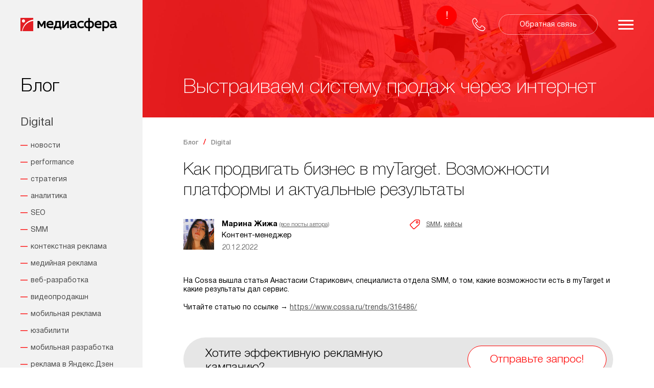

--- FILE ---
content_type: text/html; charset=UTF-8
request_url: https://www.media-sfera.com/blog/marketing/kak-prodvigat-biznes-v-mytarget-vozmozhnosti-platformy-i-aktualnye-rez.php
body_size: 12428
content:
<html>
<head>
	<meta name="viewport" content="width=device-width, initial-scale=1.0">
	<meta charset="utf-8"/>
	<title>Как продвигать бизнес в myTarget. Возможности платформы и актуальные результаты - Digital - Блог интернет-агентства Медиасфера</title>
	<meta http-equiv="Content-Type" content="text/html; charset=UTF-8" />
<link href="/bitrix/js/ui/design-tokens/dist/ui.design-tokens.min.css?172684272223463" type="text/css"  rel="stylesheet" />
<link href="/bitrix/templates/uslugi_2016/components/bitrix/blog/blog_2018/style.css?154289066333465" type="text/css"  rel="stylesheet" />
<link href="/bitrix/templates/uslugi_2016/components/bitrix/blog/blog_2018/bitrix/blog.post/.default/style.css?1542710974811" type="text/css"  rel="stylesheet" />
<link href="/bitrix/templates/uslugi_2016/components/asd/subscribe.quick.form/msSubscribe/style.css?15320831871941" type="text/css"  rel="stylesheet" />
<link href="/bitrix/panel/main/popup.min.css?167947786020774" type="text/css"  data-template-style="true"  rel="stylesheet" />
<link href="/bitrix/templates/uslugi_2016/fonts/Helvetica_Neue/stylesheet.css?14635829295211" type="text/css"  data-template-style="true"  rel="stylesheet" />
<link href="/bitrix/templates/uslugi_2016/vendor/font-awesome/css/font-awesome.min.css?146358288927470" type="text/css"  data-template-style="true"  rel="stylesheet" />
<link href="/bitrix/templates/uslugi_2016/css/app.min.css?161276617934442" type="text/css"  data-template-style="true"  rel="stylesheet" />
<link href="/bitrix/templates/uslugi_2016/css/media.css?14713436924211" type="text/css"  data-template-style="true"  rel="stylesheet" />
<link href="/bitrix/templates/uslugi_2016/css/style.css?174438765513202" type="text/css"  data-template-style="true"  rel="stylesheet" />
<link href="/internet-promo/context/price/nivo-slider.css?14020473973639" type="text/css"  data-template-style="true"  rel="stylesheet" />
<link href="/bitrix/templates/uslugi_2016/nivo-slider/nivo-slider.css?14018812762060" type="text/css"  data-template-style="true"  rel="stylesheet" />
<link href="/bitrix/templates/uslugi_2016/nivo-slider/themes/default-small/default.css?14038540502761" type="text/css"  data-template-style="true"  rel="stylesheet" />
<link href="/bitrix/templates/uslugi_2016/fancybox/jquery.fancybox.css?14712758324939" type="text/css"  data-template-style="true"  rel="stylesheet" />
<link href="/bitrix/components/oscompany/zen.advertise/templates/.default/style.css?15906601883728" type="text/css"  data-template-style="true"  rel="stylesheet" />
<link href="/bitrix/templates/.default/components/bitrix/form/write_us/bitrix/form.result.new/.default/style.css?1465481428666" type="text/css"  data-template-style="true"  rel="stylesheet" />
<link href="/bitrix/templates/uslugi_2016/components/bitrix/form/services/bitrix/form.result.new/.default/style.css?1465987263666" type="text/css"  data-template-style="true"  rel="stylesheet" />
<link href="/bitrix/templates/uslugi_2016/components/bitrix/breadcrumb/service_breadcrumb2/style.css?1463754827299" type="text/css"  data-template-style="true"  rel="stylesheet" />
<link href="/bitrix/templates/uslugi_2016/styles.css?1745400526723" type="text/css"  data-template-style="true"  rel="stylesheet" />
<link href="/bitrix/templates/uslugi_2016/template_styles.css?1745400526485" type="text/css"  data-template-style="true"  rel="stylesheet" />
<script>if(!window.BX)window.BX={};if(!window.BX.message)window.BX.message=function(mess){if(typeof mess==='object'){for(let i in mess) {BX.message[i]=mess[i];} return true;}};</script>
<script>(window.BX||top.BX).message({"pull_server_enabled":"N","pull_config_timestamp":0,"shared_worker_allowed":"Y","pull_guest_mode":"N","pull_guest_user_id":0,"pull_worker_mtime":1756737302});(window.BX||top.BX).message({"PULL_OLD_REVISION":"Для продолжения корректной работы с сайтом необходимо перезагрузить страницу."});</script>
<script>(window.BX||top.BX).message({"JS_CORE_LOADING":"Загрузка...","JS_CORE_NO_DATA":"- Нет данных -","JS_CORE_WINDOW_CLOSE":"Закрыть","JS_CORE_WINDOW_EXPAND":"Развернуть","JS_CORE_WINDOW_NARROW":"Свернуть в окно","JS_CORE_WINDOW_SAVE":"Сохранить","JS_CORE_WINDOW_CANCEL":"Отменить","JS_CORE_WINDOW_CONTINUE":"Продолжить","JS_CORE_H":"ч","JS_CORE_M":"м","JS_CORE_S":"с","JSADM_AI_HIDE_EXTRA":"Скрыть лишние","JSADM_AI_ALL_NOTIF":"Показать все","JSADM_AUTH_REQ":"Требуется авторизация!","JS_CORE_WINDOW_AUTH":"Войти","JS_CORE_IMAGE_FULL":"Полный размер"});</script>

<script src="/bitrix/js/main/core/core.min.js?1756737365229643"></script>

<script>BX.Runtime.registerExtension({"name":"main.core","namespace":"BX","loaded":true});</script>
<script>BX.setJSList(["\/bitrix\/js\/main\/core\/core_ajax.js","\/bitrix\/js\/main\/core\/core_promise.js","\/bitrix\/js\/main\/polyfill\/promise\/js\/promise.js","\/bitrix\/js\/main\/loadext\/loadext.js","\/bitrix\/js\/main\/loadext\/extension.js","\/bitrix\/js\/main\/polyfill\/promise\/js\/promise.js","\/bitrix\/js\/main\/polyfill\/find\/js\/find.js","\/bitrix\/js\/main\/polyfill\/includes\/js\/includes.js","\/bitrix\/js\/main\/polyfill\/matches\/js\/matches.js","\/bitrix\/js\/ui\/polyfill\/closest\/js\/closest.js","\/bitrix\/js\/main\/polyfill\/fill\/main.polyfill.fill.js","\/bitrix\/js\/main\/polyfill\/find\/js\/find.js","\/bitrix\/js\/main\/polyfill\/matches\/js\/matches.js","\/bitrix\/js\/main\/polyfill\/core\/dist\/polyfill.bundle.js","\/bitrix\/js\/main\/core\/core.js","\/bitrix\/js\/main\/polyfill\/intersectionobserver\/js\/intersectionobserver.js","\/bitrix\/js\/main\/lazyload\/dist\/lazyload.bundle.js","\/bitrix\/js\/main\/polyfill\/core\/dist\/polyfill.bundle.js","\/bitrix\/js\/main\/parambag\/dist\/parambag.bundle.js"]);
</script>
<script>BX.Runtime.registerExtension({"name":"ui.design-tokens","namespace":"window","loaded":true});</script>
<script>BX.Runtime.registerExtension({"name":"main.pageobject","namespace":"BX","loaded":true});</script>
<script>(window.BX||top.BX).message({"JS_CORE_LOADING":"Загрузка...","JS_CORE_NO_DATA":"- Нет данных -","JS_CORE_WINDOW_CLOSE":"Закрыть","JS_CORE_WINDOW_EXPAND":"Развернуть","JS_CORE_WINDOW_NARROW":"Свернуть в окно","JS_CORE_WINDOW_SAVE":"Сохранить","JS_CORE_WINDOW_CANCEL":"Отменить","JS_CORE_WINDOW_CONTINUE":"Продолжить","JS_CORE_H":"ч","JS_CORE_M":"м","JS_CORE_S":"с","JSADM_AI_HIDE_EXTRA":"Скрыть лишние","JSADM_AI_ALL_NOTIF":"Показать все","JSADM_AUTH_REQ":"Требуется авторизация!","JS_CORE_WINDOW_AUTH":"Войти","JS_CORE_IMAGE_FULL":"Полный размер"});</script>
<script>BX.Runtime.registerExtension({"name":"window","namespace":"window","loaded":true});</script>
<script>BX.Runtime.registerExtension({"name":"jquery","namespace":"window","loaded":true});</script>
<script>(window.BX||top.BX).message({"LANGUAGE_ID":"ru","FORMAT_DATE":"DD.MM.YYYY","FORMAT_DATETIME":"DD.MM.YYYY HH:MI:SS","COOKIE_PREFIX":"BITRIX_SM","SERVER_TZ_OFFSET":"10800","UTF_MODE":"Y","SITE_ID":"ms","SITE_DIR":"\/","USER_ID":"","SERVER_TIME":1769333719,"USER_TZ_OFFSET":0,"USER_TZ_AUTO":"Y","bitrix_sessid":"127a30c748d06197ef2bf5e9d272ebde"});</script>


<script src="/bitrix/js/pull/protobuf/protobuf.min.js?165770278876433"></script>
<script src="/bitrix/js/pull/protobuf/model.min.js?165770278814190"></script>
<script src="/bitrix/js/main/core/core_promise.min.js?15765089762490"></script>
<script src="/bitrix/js/rest/client/rest.client.min.js?16577028299240"></script>
<script src="/bitrix/js/pull/client/pull.client.min.js?175673730249849"></script>
<script src="/bitrix/js/main/pageobject/dist/pageobject.bundle.min.js?1756737365531"></script>
<script src="/bitrix/js/main/core/core_window.min.js?170983192776324"></script>
<script src="/bitrix/js/main/utils.min.js?165770274918721"></script>
<script src="/bitrix/js/main/popup_menu.min.js?15428667649738"></script>
<script src="/bitrix/js/main/jquery/jquery-1.12.4.min.js?166186804497163"></script>
<script>
					(function () {
						"use strict";

						var counter = function ()
						{
							var cookie = (function (name) {
								var parts = ("; " + document.cookie).split("; " + name + "=");
								if (parts.length == 2) {
									try {return JSON.parse(decodeURIComponent(parts.pop().split(";").shift()));}
									catch (e) {}
								}
							})("BITRIX_CONVERSION_CONTEXT_ms");

							if (cookie && cookie.EXPIRE >= BX.message("SERVER_TIME"))
								return;

							var request = new XMLHttpRequest();
							request.open("POST", "/bitrix/tools/conversion/ajax_counter.php", true);
							request.setRequestHeader("Content-type", "application/x-www-form-urlencoded");
							request.send(
								"SITE_ID="+encodeURIComponent("ms")+
								"&sessid="+encodeURIComponent(BX.bitrix_sessid())+
								"&HTTP_REFERER="+encodeURIComponent(document.referrer)
							);
						};

						if (window.frameRequestStart === true)
							BX.addCustomEvent("onFrameDataReceived", counter);
						else
							BX.ready(counter);
					})();
				</script>
<meta name="description" content="На Cossa вышла статья Анастасии Старикович, специалиста отдела SMM, о том, какие возможности есть в myTarget и какие результаты дал сервис.      Читайте">
<meta name="keywords" content="myTarget, кейсы, видеореклама, реклама">



<script src="/bitrix/components/oscompany/zen.advertise/templates/.default/script.js?1590482963753"></script>
<script src="/bitrix/templates/uslugi_2016/components/bitrix/blog/blog_2018/bitrix/blog.post/.default/script.js?1542710974162"></script>
<script src="/bitrix/templates/uslugi_2016/components/asd/subscribe.quick.form/msSubscribe/script.js?15851290761761"></script>

	<!--blog-->
	        	<!--font-->
			<!--css-->
								
	<!-- Yandex.Metrika counter -->
<script type="text/javascript" >
   (function(m,e,t,r,i,k,a){m[i]=m[i]||function(){(m[i].a=m[i].a||[]).push(arguments)};
   m[i].l=1*new Date();
   for (var j = 0; j < document.scripts.length; j++) {if (document.scripts[j].src === r) { return; }}
   k=e.createElement(t),a=e.getElementsByTagName(t)[0],k.async=1,k.src=r,a.parentNode.insertBefore(k,a)})
   (window, document, "script", "https://mc.yandex.ru/metrika/tag.js", "ym");

   ym(57355, "init", {
        clickmap:true,
        trackLinks:true,
        accurateTrackBounce:true,
        webvisor:true
   });
</script>
<noscript><div><img src="https://mc.yandex.ru/watch/57355" style="position:absolute; left:-9999px;" alt="" /></div></noscript>
<!-- /Yandex.Metrika counter -->

<!-- calltouch -->
<script>
(function(w,d,n,c){w.CalltouchDataObject=n;w[n]=function(){w[n]["callbacks"].push(arguments)};if(!w[n]["callbacks"]){w[n]["callbacks"]=[]}w[n]["loaded"]=false;if(typeof c!=="object"){c=[c]}w[n]["counters"]=c;for(var i=0;i<c.length;i+=1){p(c[i])}function p(cId){var a=d.getElementsByTagName("script")[0],s=d.createElement("script"),i=function(){a.parentNode.insertBefore(s,a)},m=typeof Array.prototype.find === 'function',n=m?"init-min.js":"init.js";s.async=true;s.src="https://mod.calltouch.ru/"+n+"?id="+cId;if(w.opera=="[object Opera]"){d.addEventListener("DOMContentLoaded",i,false)}else{i()}}})(window,document,"ct","dqywk08h");
</script>
<!-- calltouch -->

	<script src="https://api-maps.yandex.ru/2.0-stable/?load=package.standard&lang=ru-RU" type="text/javascript"> </script>


	<script type="text/javascript">(window.Image ? (new Image()) : document.createElement('img')).src = 'https://vk.com/rtrg?p=VK-RTRG-234352-eECJB';</script>
</head>
<body>
<div id="topBar" class="top_bar">

	<a href="https://www.media-sfera.com" class="company_logo">
		<img src="/bitrix/templates/uslugi_2016/images/ms-logo.png" class="logo desktop__logo"/>
		<img src="/bitrix/templates/uslugi_2016/images/text-dark.png" class="desktop__logo"/>
		<img src="/bitrix/templates/uslugi_2016/images/logo-black.svg" class="mobile__logo" alt="">
	</a>

	<a href="javascript:void(0)" onclick="globalFunc('openPhone')" id="phone_header" class="phone">
		<img src="/bitrix/templates/uslugi_2016/images/phone_white.svg" class="phone_white" alt="">
		<img src="/bitrix/templates/uslugi_2016/images/phone-b-red.svg" class="phone_red" alt="">
	</a>

    <a href="/internet-promo/smm/zen/" class="common__open_zen common__open_zen--white" style="text-decoration:none;">
	<span>Реклама в Яндекс.Дзен</span>
</a>
<!--div class="common__open_zen common__open_zen--white">
	<span>Реклама в Яндекс.Дзен</span>
</div-->
<!--div class="zen_advert__modal">
	<div class="zen_advert__content">
		<h3>Реклама в Яндекс.Дзен</h3>
        <p>Новый сверх-эффективный инструмент:</p><ul><li>Оплата только за дочитывания</li><li>Целевые лиды от 7 рублей</li><li>Бесшовный переход на сайт</li><li>Низкая конкуренция (пока)</li><li>Чудеса эффективности занебольшой бюджет</li></ul>	</div>
			<div class="zen_advert__button">
			<a href="/internet-promo/smm/zen/" class="button">Узнать больше</a>
		</div>
	</div-->


	<a href="#" id="phone_number" class="phone__number"><span></span></a>

	<a href="#" class="mobile__phone"><img src="/bitrix/templates/uslugi_2016/images/phone-b-red.svg" alt=""></a>

	<a href="javascript:void(0)" onclick="globalFunc('openFeedback')" class="mobile__mail"><img src="/bitrix/templates/uslugi_2016/images/mail-b-red.svg" alt=""></a>


	<div id="burger" onclick="globalFunc('toggleMainMenu')" class="burger"><span></span></div>
	<button id="feedbackButton" onclick="globalFunc('openFeedback')" class="feedback_button">Обратная связь</button>
	<div id="gradient" onclick="globalFunc('closeAll')" class="gradient"></div>
	<div id="menu" class="main_menu_wrapper">
		<div id="closeWrapper" class="close_wrapper">
			<div onclick="globalFunc('closeAll')" class="close"></div>
		</div>
		<div id="feedbackForm" class="main_menu__form_wrapper">
			<div>
				<span class="feedback_header">Напишите нам</span>
				<div id="comp_410385485b8f54abadf9b6df3cf0e112">


<form name="write_us" action="/blog/marketing/kak-prodvigat-biznes-v-mytarget-vozmozhnosti-platformy-i-aktualnye-rez.php" method="POST" enctype="multipart/form-data"><input type="hidden" name="bxajaxid" id="bxajaxid_410385485b8f54abadf9b6df3cf0e112_8BACKi" value="410385485b8f54abadf9b6df3cf0e112" /><input type="hidden" name="AJAX_CALL" value="Y" /><script>
function _processform_8BACKi(){
	if (BX('bxajaxid_410385485b8f54abadf9b6df3cf0e112_8BACKi'))
	{
		var obForm = BX('bxajaxid_410385485b8f54abadf9b6df3cf0e112_8BACKi').form;
		BX.bind(obForm, 'submit', function() {BX.ajax.submitComponentForm(this, 'comp_410385485b8f54abadf9b6df3cf0e112', true)});
	}
	BX.removeCustomEvent('onAjaxSuccess', _processform_8BACKi);
}
if (BX('bxajaxid_410385485b8f54abadf9b6df3cf0e112_8BACKi'))
	_processform_8BACKi();
else
	BX.addCustomEvent('onAjaxSuccess', _processform_8BACKi);
</script><input type="hidden" name="sessid" id="sessid" value="127a30c748d06197ef2bf5e9d272ebde" /><input type="hidden" name="WEB_FORM_ID" value="60" />





																	<input type="text" class="feedback input" placeholder="Имя" name="form_text_1137" value="">																	<input type="text" class="feedback input" placeholder="Телефон" name="form_text_1138" value="">																	<input type="text" class="feedback input" placeholder="E-mail" name="form_email_1139" value="" size="0" />																	<input type="text" class="feedback input task" placeholder="Какие задачи необходимо решить?" name="form_text_1140" value="">																								<input type="hidden" name="form_hidden_1148" value="http://media-sfera.com/bitrix/urlrewrite.php" />
																								<input type="hidden" class="typ" name="form_hidden_1154" value="" />																	<input type="hidden" class="src" name="form_hidden_1155" value="" />																	<input type="hidden" class="mdm" name="form_hidden_1156" value="" />																	<input type="hidden" class="cmp" name="form_hidden_1157" value="" />																	<input type="hidden" class="cnt" name="form_hidden_1158" value="" />																	<input type="hidden" class="trm" name="form_hidden_1159" value="" />																	<input type="hidden" class="fd" name="form_hidden_1160" value="" />																	<input type="hidden" class="ep" name="form_hidden_1161" value="" />																	<input type="hidden" class="rf" name="form_hidden_1162" value="" />																	<input type="hidden" class="pgs" name="form_hidden_1163" value="" />																	<input type="hidden" class="cpg" name="form_hidden_1164" value="" />																	<input type="hidden" class="vst" name="form_hidden_1165" value="" />																	<input type="checkbox" class="checkbox checkbox_agr" id="1179" name="form_checkbox_agreement[]" value="1179"><label for="1179"><div class="b-aggrement-text">Я ознакомлен и принимаю условия <a href="//www.media-sfera.com/agreement/" target="_blank">Соглашения об использовании сайта</a> в том числе в части обработки и использования моих персональных данных</div></label>		
		<input type="hidden" name="captcha_sid" value="066df6afe21bb6e26daf721c2d6cf679" />
	<table class="formcapchatable">
		<tr>
			<td><img src="/bitrix/tools/captcha.php?captcha_sid=066df6afe21bb6e26daf721c2d6cf679" class="formcapchaimg"/></td>
			<td><input type="text" name="captcha_word" class="feedback input task" placeholder="Введите символы"/></td>
		</tr>
	</table>			
	
              <div class="feedback file_upload_wrapper">
                <div class="feedback file_upload_custom">
                  <div class="feedback file_add"><i class="fa fa-paperclip"></i>
                    <button id="disable" onclick="fileAdd(giveMeCurrentTime())" class="feedback file_name">Прикрепить файл</button>
                  </div>
                  <div id="appendHere"></div>
                </div>
              </div>
              <input class="feedback input_submit"  type="submit" name="web_form_submit" value="Отправить" />

</form></div>			</div>
		</div>
		<div id="globalNav" class="main_menu__menu">

			 <p class="nav_menu__page_head">
	Блог
</p>
<ul class="nav_menu">
	<li class="nav_menu_item"> <a href="/blog/marketing/" class="nav_menu_link ">
	<p>
		Digital
	</p>
	</a>
	<ul class="nav_menu nav_menu__children">
		<li class="nav_menu_item"> <a href="/blog/marketing/?category=87" class="nav_menu_link ">
		<p>
			новости
		</p>
		</a> </li>
		<li class="nav_menu_item"> <a href="/blog/marketing/?category=116" class="nav_menu_link ">
		<p>
			performance
		</p>
		</a> </li>
		<li class="nav_menu_item"> <a href="/blog/marketing/?category=119" class="nav_menu_link ">
		<p>
			стратегия
		</p>
		</a> </li>
		<li class="nav_menu_item"> <a href="/blog/marketing/?category=121" class="nav_menu_link ">
		<p>
			аналитика
		</p>
		</a> </li>
		<li class="nav_menu_item"> <a href="/blog/marketing/?category=122" class="nav_menu_link ">
		<p>
			SEO
		</p>
		</a> </li>
		<li class="nav_menu_item"> <a href="/blog/marketing/?category=123" class="nav_menu_link ">
		<p>
			SMM
		</p>
		</a> </li>
		<li class="nav_menu_item"> <a href="/blog/marketing/?category=117" class="nav_menu_link ">
		<p>
			контекстная реклама
		</p>
		</a> </li>
		<li class="nav_menu_item"> <a href="/blog/marketing/?category=124" class="nav_menu_link ">
		<p>
			медийная реклама
		</p>
		</a> </li>
		<li class="nav_menu_item"> <a href="/blog/marketing/?category=125" class="nav_menu_link ">
		<p>
			веб-разработка
		</p>
		</a> </li>
		<li class="nav_menu_item"> <a href="/blog/marketing/?category=126" class="nav_menu_link ">
		<p>
			видеопродакшн
		</p>
		</a> </li>
		<li class="nav_menu_item"> <a href="/blog/marketing/?category=127" class="nav_menu_link ">
		<p>
			мобильная реклама
		</p>
		</a> </li>
		<li class="nav_menu_item"> <a href="/blog/marketing/?category=128" class="nav_menu_link ">
		<p>
			юзабилити
		</p>
		</a> </li>
		<li class="nav_menu_item"> <a href="/blog/marketing/?category=129" class="nav_menu_link ">
		<p>
			мобильная разработка
		</p>
		</a> </li>
                <li class="nav_menu_item"> <a href="/blog/marketing/?category=130" class="nav_menu_link ">
		<p>
                        реклама в Яндекс.Дзен
                </p>
		</a> </li>
	</ul>
 </li>
	<li class="nav_menu_item"> <a href="/blog/company/" class="nav_menu_link ">
	<p>
		Компания
	</p>
	</a>
	<ul class="nav_menu nav_menu__children">
		<li class="nav_menu_item"> <a href="/blog/company/?category=114" class="nav_menu_link ">
		<p>
			кейсы
		</p>
		</a> </li>
		<li class="nav_menu_item"> <a href="/blog/company/?category=109" class="nav_menu_link ">
		<p>
			награды
		</p>
		</a> </li>
		<li class="nav_menu_item"> <a href="/blog/company/?category=103" class="nav_menu_link ">
		<p>
			рейтинги
		</p>
		</a> </li>
		<li class="nav_menu_item"> <a href="/blog/company/?category=101" class="nav_menu_link ">
		<p>
			вакансии
		</p>
		</a> </li>
		<li class="nav_menu_item"> <a href="/blog/company/?category=100" class="nav_menu_link ">
		<p>
			выступаем
		</p>
		</a> </li>
		<li class="nav_menu_item"> <a href="/blog/company/?category=85" class="nav_menu_link ">
		<p>
			делимся
		</p>
		</a> </li>
		<li class="nav_menu_item"> <a href="/blog/company/?category=79" class="nav_menu_link ">
		<p>
			отдыхаем
		</p>
		</a> </li>
		<li class="nav_menu_item"> <a href="/blog/company/?category=96" class="nav_menu_link ">
		<p>
			партнеры
		</p>
		</a> </li>
		<li class="nav_menu_item"> <a href="/blog/company/?category=115" class="nav_menu_link ">
		<p>
			работаем
		</p>
		</a> </li>
		<li class="nav_menu_item"> <a href="/blog/company/?category=98" class="nav_menu_link ">
		<p>
			учимся
		</p>
		</a> </li>
	</ul>
 </li>
</ul>
			<ul class="main_menu__body">
				<li>
					<label class="inner-menu__label" for="service-input">
						<a href="/#/sec/4/inner/5/" class="main_menu__body_item">Услуги</a>
					</label>
				</li>
				<li>
					<label class="inner-menu__label" for="portfolio-input">
						<a href="/portfolio/" class="main_menu__body_item">Портфолио</a>
					</label>
				</li>
				<li><a href="/about/clients/" class="main_menu__body_item">Клиенты</a></li>
				<li><a href="/blog/" class="main_menu__body_item">Блог</a></li>
			</ul>
			<ul class="main_menu__footer">
				<li><a href="/about/" class="main_menu__footer_item">О компании</a></li>
				<li><a href="https://mediasfera-group.com" class="main_menu__footer_item">Группа компаний</a></li>
				<li><a href="/contacts/" class="main_menu__footer_item">Контакты</a></li>
			</ul>
		</div>
	</div>

	<!--inner-menu begin-->
	<input type="text" class="inner-menu__input" id="service-input" />
	<ul class="inner-menu" id="service">
		<li class="inner-menu__item">
			<span class="inner-menu__title">Анализ</span>
			<a href="https://www.media-sfera.com/consulting/audit/technical/" class="inner-menu__link">Технический аудит</a>
			<a href="https://www.media-sfera.com/consulting/usability/" class="inner-menu__link">Юзабилити-аудит</a>
			<a href="https://www.media-sfera.com/seo/uslugi/seo-analiz/" class="inner-menu__link">SEO-аудит</a>
			<a href="https://www.media-sfera.com/consulting/audit/marketing/" class="inner-menu__link">Маркетинговый аудит</a>
			<a href="https://www.media-sfera.com/consulting/effectiveness/" class="inner-menu__link">Повышение эффективности рекламы</a>
		</li>
		<li class="inner-menu__item">
			<span class="inner-menu__title">Продвижение</span>
			<a href="https://www.media-sfera.com/consulting/strategy/" class="inner-menu__link">Разработка стратегии продвижения</a>
			<a href="https://www.media-sfera.com/internet-promo/marketing/" class="inner-menu__link">Комплексный интернет-маркетинг</a>
			<a href="https://www.media-sfera.com/seo/" class="inner-menu__link">Поисковое продвижение</a>
			<a href="https://www.media-sfera.com/internet-promo/context/" class="inner-menu__link">Контекстная реклама</a>
			<a href="https://www.media-sfera.com/internet-promo/context/" class="inner-menu__link">Медийная реклама</a>
			<a href="https://www.media-sfera.com/internet-promo/mobile/" class="inner-menu__link">Мобильная реклама</a>
			<a href="https://www.media-sfera.com/internet-promo/smm/" class="inner-menu__link">Продвижение в социальных сетях</a>
			<a href="https://www.media-sfera.com/internet-promo/smm/zen/" class="inner-menu__link">Продвижение в Яндекс Дзен</a>
			<a href="https://www.media-sfera.com/internet-promo/smm/reputation/" class="inner-menu__link">Управление репутацией</a>
		</li>
		<li class="inner-menu__item">
			<span class="inner-menu__title">Разработка</span>
			<a href="https://www.media-sfera.com/web-design/" class="inner-menu__link">Создание сайтов</a>
			<a href="https://www.media-sfera.com/web-design/" class="inner-menu__link">Создание мобильных приложений</a>
			<a href="https://www.media-sfera.com/web-design/support/" class="inner-menu__link">Поддержка сайтов</a>
		</li>
	</ul>

	<input type="text" class="inner-menu__input" id="portfolio-input" />
	<ul class="inner-menu" id="portfolio">
		<li class="inner-menu__item">
			<a href="/#/sec/3/inner/0/" class="inner-menu__link inner-menu__link_big">Комплексный маркетинг</a>
			<a href="/web-design/#/sec/4/inner/0/" class="inner-menu__link inner-menu__link_big">Создание сайтов</a>
			<a href="https://www.media-sfera.com/internet-promo/smm/#/sec/4/tools/5/cases/0/rates/0" class="inner-menu__link inner-menu__link_big">Продвижение в социальных сетях</a>
			<a href="https://www.media-sfera.com/seo/portfolio/" class="inner-menu__link inner-menu__link_big">Поисковое продвижение</a>
		</li>
	</ul>
	<!--inner-menu end-->

	<div id="orderMenu" class="order_menu_wrapper">
		<div id="closeWrapper" class="close_wrapper">
			<div onclick="globalFunc('closeOrderMenu')" class="close"></div>
		</div>
		<div class="order_menu__form_wrapper">
			<div>
				<span class="feedback_header feedback_services"></span>
				<div id="comp_557058f9537cc97b5bdb34438a4f895b">



	
<form name="services" action="/blog/marketing/kak-prodvigat-biznes-v-mytarget-vozmozhnosti-platformy-i-aktualnye-rez.php" method="POST" enctype="multipart/form-data"><input type="hidden" name="bxajaxid" id="bxajaxid_557058f9537cc97b5bdb34438a4f895b_Ar8Szp" value="557058f9537cc97b5bdb34438a4f895b" /><input type="hidden" name="AJAX_CALL" value="Y" /><script>
function _processform_Ar8Szp(){
	if (BX('bxajaxid_557058f9537cc97b5bdb34438a4f895b_Ar8Szp'))
	{
		var obForm = BX('bxajaxid_557058f9537cc97b5bdb34438a4f895b_Ar8Szp').form;
		BX.bind(obForm, 'submit', function() {BX.ajax.submitComponentForm(this, 'comp_557058f9537cc97b5bdb34438a4f895b', true)});
	}
	BX.removeCustomEvent('onAjaxSuccess', _processform_Ar8Szp);
}
if (BX('bxajaxid_557058f9537cc97b5bdb34438a4f895b_Ar8Szp'))
	_processform_Ar8Szp();
else
	BX.addCustomEvent('onAjaxSuccess', _processform_Ar8Szp);
</script><input type="hidden" name="sessid" id="sessid_1" value="127a30c748d06197ef2bf5e9d272ebde" /><input type="hidden" name="WEB_FORM_ID" value="61" />

									<input type="text" class="feedback input" placeholder="Имя" name="form_text_1142" value="">									<input type="text" class="feedback input" placeholder="Телефон" name="form_text_1143" value="">									<input type="text" class="feedback input" placeholder="E-mail" name="form_email_1144" value="" size="0" />									<input type="text" class="feedback input task" placeholder="Текст сообщения" name="form_text_1145" value="">																		<input type="text" hidden class="services_name" name="form_text_1147" value="">									                <input type="hidden" name="form_hidden_1166"
                       value="http://media-sfera.com/bitrix/urlrewrite.php"/>
													<input type="hidden" class="typ" name="form_hidden_1167" value="" />									<input type="hidden" class="src" name="form_hidden_1168" value="" />									<input type="hidden" class="mdm" name="form_hidden_1169" value="" />									<input type="hidden" class="cmp" name="form_hidden_1170" value="" />									<input type="hidden" class="cnt" name="form_hidden_1171" value="" />									<input type="hidden" class="trm" name="form_hidden_1172" value="" />									<input type="hidden" class="fd" name="form_hidden_1173" value="" />									<input type="hidden" class="ep" name="form_hidden_1174" value="" />									<input type="hidden" class="rf" name="form_hidden_1175" value="" />									<input type="hidden" class="pgs" name="form_hidden_1176" value="" />									<input type="hidden" class="cpg" name="form_hidden_1177" value="" />									<input type="hidden" class="vst" name="form_hidden_1178" value="" />									<input type="checkbox" class="checkbox checkbox_agr" id="1180" name="form_checkbox_agreement2[]" value="1180"><label for="1180"><div class="b-aggrement-text">Я ознакомлен и принимаю условия <a href="//www.media-sfera.com/agreement/" target="_blank">Соглашения об использовании сайта</a> в том числе в части обработки и использования моих персональных данных</div></label>			<input type="hidden" name="captcha_sid" value="0ff916130431b2e6f069541a4b960708" />
	<table class="formcapchatable">
		<tr>
			<td><img src="/bitrix/tools/captcha.php?captcha_sid=0ff916130431b2e6f069541a4b960708" class="formcapchaimg"/></td>
			<td><input type="text" name="captcha_word" class="feedback input task" placeholder="Введите символы"/></td>
		</tr>
	</table>			
	
    <div class="order file_upload_wrapper">
        <div class="order file_upload_custom">
            <div class="order file_add"><i class="fa fa-paperclip"></i>
                <button id="disableOrder" onclick="fileAddOrder(giveMeCurrentTime())" class="order file_name">Прикрепить
                    файл
                </button>
            </div>
            <div id="appendHereOrder"></div>
        </div>
    </div>
    <input class="feedback input_submit"            type="submit" name="web_form_submit"
           value="Отправить"/>
	
	</form>	</div>			</div>
		</div>
	</div>
</div>
<div class="global_container">
	<div class="article_side_container">
		<div class="side_bar">
			<div class="nav_container">
				 <p class="nav_menu__page_head">
	Блог
</p>
<ul class="nav_menu">
	<li class="nav_menu_item"> <a href="/blog/marketing/" class="nav_menu_link ">
	<p>
		Digital
	</p>
	</a>
	<ul class="nav_menu nav_menu__children">
		<li class="nav_menu_item"> <a href="/blog/marketing/?category=87" class="nav_menu_link ">
		<p>
			новости
		</p>
		</a> </li>
		<li class="nav_menu_item"> <a href="/blog/marketing/?category=116" class="nav_menu_link ">
		<p>
			performance
		</p>
		</a> </li>
		<li class="nav_menu_item"> <a href="/blog/marketing/?category=119" class="nav_menu_link ">
		<p>
			стратегия
		</p>
		</a> </li>
		<li class="nav_menu_item"> <a href="/blog/marketing/?category=121" class="nav_menu_link ">
		<p>
			аналитика
		</p>
		</a> </li>
		<li class="nav_menu_item"> <a href="/blog/marketing/?category=122" class="nav_menu_link ">
		<p>
			SEO
		</p>
		</a> </li>
		<li class="nav_menu_item"> <a href="/blog/marketing/?category=123" class="nav_menu_link ">
		<p>
			SMM
		</p>
		</a> </li>
		<li class="nav_menu_item"> <a href="/blog/marketing/?category=117" class="nav_menu_link ">
		<p>
			контекстная реклама
		</p>
		</a> </li>
		<li class="nav_menu_item"> <a href="/blog/marketing/?category=124" class="nav_menu_link ">
		<p>
			медийная реклама
		</p>
		</a> </li>
		<li class="nav_menu_item"> <a href="/blog/marketing/?category=125" class="nav_menu_link ">
		<p>
			веб-разработка
		</p>
		</a> </li>
		<li class="nav_menu_item"> <a href="/blog/marketing/?category=126" class="nav_menu_link ">
		<p>
			видеопродакшн
		</p>
		</a> </li>
		<li class="nav_menu_item"> <a href="/blog/marketing/?category=127" class="nav_menu_link ">
		<p>
			мобильная реклама
		</p>
		</a> </li>
		<li class="nav_menu_item"> <a href="/blog/marketing/?category=128" class="nav_menu_link ">
		<p>
			юзабилити
		</p>
		</a> </li>
		<li class="nav_menu_item"> <a href="/blog/marketing/?category=129" class="nav_menu_link ">
		<p>
			мобильная разработка
		</p>
		</a> </li>
                <li class="nav_menu_item"> <a href="/blog/marketing/?category=130" class="nav_menu_link ">
		<p>
                        реклама в Яндекс.Дзен
                </p>
		</a> </li>
	</ul>
 </li>
	<li class="nav_menu_item"> <a href="/blog/company/" class="nav_menu_link ">
	<p>
		Компания
	</p>
	</a>
	<ul class="nav_menu nav_menu__children">
		<li class="nav_menu_item"> <a href="/blog/company/?category=114" class="nav_menu_link ">
		<p>
			кейсы
		</p>
		</a> </li>
		<li class="nav_menu_item"> <a href="/blog/company/?category=109" class="nav_menu_link ">
		<p>
			награды
		</p>
		</a> </li>
		<li class="nav_menu_item"> <a href="/blog/company/?category=103" class="nav_menu_link ">
		<p>
			рейтинги
		</p>
		</a> </li>
		<li class="nav_menu_item"> <a href="/blog/company/?category=101" class="nav_menu_link ">
		<p>
			вакансии
		</p>
		</a> </li>
		<li class="nav_menu_item"> <a href="/blog/company/?category=100" class="nav_menu_link ">
		<p>
			выступаем
		</p>
		</a> </li>
		<li class="nav_menu_item"> <a href="/blog/company/?category=85" class="nav_menu_link ">
		<p>
			делимся
		</p>
		</a> </li>
		<li class="nav_menu_item"> <a href="/blog/company/?category=79" class="nav_menu_link ">
		<p>
			отдыхаем
		</p>
		</a> </li>
		<li class="nav_menu_item"> <a href="/blog/company/?category=96" class="nav_menu_link ">
		<p>
			партнеры
		</p>
		</a> </li>
		<li class="nav_menu_item"> <a href="/blog/company/?category=115" class="nav_menu_link ">
		<p>
			работаем
		</p>
		</a> </li>
		<li class="nav_menu_item"> <a href="/blog/company/?category=98" class="nav_menu_link ">
		<p>
			учимся
		</p>
		</a> </li>
	</ul>
 </li>
</ul>			</div>
			<div class="return_button_container"><a href="" class="return_button"><img src="/bitrix/templates/uslugi_2016/images/return.png" class="return_button_image"/><span class="return_button_text">Назад</span></a></div>
		</div>
	</div>
	<div class="article_container">
		 
<div class="article_header"><img src="/bitrix/templates/uslugi(2016)/images/intmark.jpg" class="article_header__picture" /> 
<h4 class="article_header__head_text"> Выстраиваем систему продаж через интернет </h4>
</div>		<div class="article_content_container">
			<div class="bread_crumbs_container">

				<ul class="bread_crumbs_list"><li class="bread_crumbs_item"><a class="bread_crumbs_link" href="/blog/" title="Блог">Блог</a></li><li class="bread_crumbs_item"><a class="bread_crumbs_link" href="/blog/marketing/" title="Digital">Digital</a></li></ul>
							</div>
 <section class="new-blog"> 	    
<div class="blog-row">
	<div class="col-main">

			<h1>Как продвигать бизнес в myTarget. Возможности платформы и актуальные результаты</h1>

	<div class="new-blog__blog">
		<div class="post__author">
			<div class="row">
				<div class="col-12 col-md-6">
					<div class="new-blog__blog-item">
						<div class="blog-item__info__author">
							<div class="post__author_col_img">
								<a href="/blog/user/2518.php">
									<img src="/upload/resize_cache/blog/avatar/857/100_100_2/marina.jpg" alt="">
								</a>
							</div>
							<div class="post__author__col-info">
								<div class="info__author-name">
									Марина Жижа									<a href="/blog/user/2518.php" class="small">(все посты автора)</a>
								</div>
								<div class="info__author-position">Контент-менеджер</div>
								<div class="post__author-date">20.12.2022</div>
							</div>
						</div>
					</div>
				</div>
				<div class="col-12 col-md-6">
					<div class="blog-post__tags">
												<a href="/blog/marketing/?category=123">SMM</a>, <a href="/blog/marketing/?category=114">кейсы</a>					</div>
					<div class="blog-post__share">
						<div class="blog-post__share-item ">
							<!-- Put this div tag to the place, where the Like block will be -->
							<script type="text/javascript" src="//vk.com/js/api/openapi.js?116"></script>
							<script type="text/javascript">
								VK.init({apiId:  2131559, width: 80,onlyWidgets: true});
							</script>
							<script type="text/javascript">
								VK.Widgets.Like("vk_like2", {width: 80,type: "button"});
							</script>
							<div id="vk_like2"></div>
						</div>
						<div class="blog-post__share-item ">
							<script src="https://connect.facebook.net/ru_RU/all.js#xfbml=1"></script>
							<fb:like layout="button_count" show_faces="false" width="90" font="trebuchet ms"></fb:like>
						</div>
					</div>
				</div>
			</div>
		</div>

		<div class="new-blog__post">
			<div class="post__content">
				На Cossa вышла статья Анастасии Старикович, специалиста отдела SMM, о том, какие возможности есть в myTarget и какие результаты дал сервис.<br>
 <br>
 Читайте статью по ссылке&nbsp;→&nbsp;<a href="https://www.cossa.ru/trends/316486/">https://www.cossa.ru/trends/316486/</a><br>			</div>

			
			<div class="post__send-request">
				<div class="row jcb-md jcc aic fx-md-nw">
					<div class="col">
						<div class="post__send-request__title">
							Хотите эффективную рекламную кампанию?						</div>
					</div>
					<div class="col">
						<a href="#" class="post__send-request__btn">Отправьте&nbsp;запрос!</a>
					</div>
				</div>
			</div>
		</div>
	</div>

	<div class="post__similar-posts d-none d-md-block">
		<div class="post__similar-posts__heading">
			Похожие посты:
		</div>

		<div class="row">
						<div class="col-12 col-md-6 col-lg-4 " data-iter="0">
			<div class="new-blog__blog-item">
				<a href="/blog/company/keysy-i-stati-za-nedelu-december-8-14.php" class="blog-item__image">
					<img src="/upload/main/09b/gkymmp0wr45zyx4726ar1amwmm394k02.jpg" alt="">
				</a>
				<div class="blog-item__info">
					<a href="/blog/company/keysy-i-stati-za-nedelu-december-8-14.php" class="blog-item__info__title">Кейсы и статьи недели</a>
					<div class="blog-item__info__tags">
						<a href="/blog/company/?category=85">делимся</a>, <a href="/blog/company/?category=114">кейсы</a>, <a href="/blog/company/?category=124">медийная реклама</a>, <a href="/blog/company/?category=115">работаем</a>					</div>
					<div class="blog-item__info__author">
						<div class="info__author__col-img">
							<a href="/blog/user/3.php">
								<img src="/upload/blog/avatar/07b/кир2.jpg" alt="">
							</a>
						</div>
						<div class="info__author__col-info">
							<div class="info__author-name">Елена Гордеева</div>
							<div class="info__author-position">Корпоративный журналист</div>
							<div class="info__author-date">14.12.2025</div>
						</div>
					</div>
				</div>
			</div>
		</div>
					<div class="col-12 col-md-6 col-lg-4 " data-iter="0">
			<div class="new-blog__blog-item">
				<a href="/blog/company/keysy-i-stati-za-nedelu-december-01-08.php" class="blog-item__image">
					<img src="/upload/main/e9a/raxehlebnf3kl58otgflb0uaj0gzjsmg.jpg" alt="">
				</a>
				<div class="blog-item__info">
					<a href="/blog/company/keysy-i-stati-za-nedelu-december-01-08.php" class="blog-item__info__title">Кейсы и статьи недели: обзор</a>
					<div class="blog-item__info__tags">
						<a href="/blog/company/?category=85">делимся</a>, <a href="/blog/company/?category=114">кейсы</a>, <a href="/blog/company/?category=115">работаем</a>					</div>
					<div class="blog-item__info__author">
						<div class="info__author__col-img">
							<a href="/blog/user/3.php">
								<img src="/upload/blog/avatar/07b/кир2.jpg" alt="">
							</a>
						</div>
						<div class="info__author__col-info">
							<div class="info__author-name">Елена Гордеева</div>
							<div class="info__author-position">Корпоративный журналист</div>
							<div class="info__author-date">07.12.2025</div>
						</div>
					</div>
				</div>
			</div>
		</div>
					<div class="col-12 col-md-6 col-lg-4 " data-iter="0">
			<div class="new-blog__blog-item">
				<a href="/blog/company/keysy-i-stati-za-nedelu-october-20-26.php" class="blog-item__image">
					<img src="/upload/main/3f6/7goa3l6zpltkfjsi8rq470jshv2up8p7.jpg" alt="">
				</a>
				<div class="blog-item__info">
					<a href="/blog/company/keysy-i-stati-za-nedelu-october-20-26.php" class="blog-item__info__title">Обзор публикаций и кейсов за неделю</a>
					<div class="blog-item__info__tags">
						<a href="/blog/company/?category="></a>, <a href="/blog/company/?category=126">видеопродакшн</a>, <a href="/blog/company/?category=85">делимся</a>, <a href="/blog/company/?category=114">кейсы</a>					</div>
					<div class="blog-item__info__author">
						<div class="info__author__col-img">
							<a href="/blog/user/3.php">
								<img src="/upload/blog/avatar/07b/кир2.jpg" alt="">
							</a>
						</div>
						<div class="info__author__col-info">
							<div class="info__author-name">Елена Гордеева</div>
							<div class="info__author-position">Корпоративный журналист</div>
							<div class="info__author-date">26.10.2025</div>
						</div>
					</div>
				</div>
			</div>
		</div>
	</div>	</div>

	</div>


	<div class="col-right">
	   
	</div>

</div> <a id="subscribe" ></a>  
<div class="subscribe-block">
	<div class="subscribe-block__header">Подпишитесь на обновления блога</div>
	<div class="subscribe-block__content">
		<form action="/blog/marketing/kak-prodvigat-biznes-v-mytarget-vozmozhnosti-platformy-i-aktualnye-rez.php" method="post" id="asd_subscribe_form">
			<input type="hidden" name="sessid" id="sessid_2" value="127a30c748d06197ef2bf5e9d272ebde" />
			<input type="hidden" name="asd_subscribe" value="Y" />
			<input type="hidden" name="charset" value="UTF-8" />
			<input type="hidden" name="site_id" value="ms" />
			<input type="hidden" name="asd_rubrics" value="4|3" />
			<input type="hidden" name="asd_format" value="text" />
			<input type="hidden" name="asd_show_rubrics" value="Y" />
			<input type="hidden" name="asd_not_confirm" value="N" />
			<input type="hidden" name="asd_key" value="5c417823e5613b442581d0eb67620605" />

			<div class="subscribe_form_fields">
				<p>и получите в подарок чек-лист: «Как вести клиента к покупке»</p>
				<div class="input-group">
					<input type="email" name="asd_email" placeholder="Ваш e-mail" value="" required>
					<button type="submit" id="asd_subscribe_submit">подписаться</button>
				</div>
				<div class="checkbox-block">
					<label>
						<input type="checkbox" required>
						<span>
							Я ознакомлен и принимаю условия <a class="agreement__link" href="//www.media-sfera.com/agreement/" target="_blank">Соглашения об использовании сайта</a> в том числе в части обработки и использования моих персональных данных
						</span>
					</label>
				</div>
			</div>
			<div class="subscribe_form_result"></div>

												<input type="hidden" name="asd_rub[]" value="3" checked />
									<input type="hidden" name="asd_rub[]" value="4" checked />
									</form>
	</div>
</div>
 </section> <!--<div class="article_content__row">
            <div class="socials_share_block">
              <ul>
                <li>
                  <div id="vk_like"></div>
                </li>
                <li>
                  <div id="fb-root"></div>
                  <div data-href="https://developers.facebook.com/docs/plugins/" data-layout="button_count" data-action="like" data-show-faces="true" data-share="false" class="fb-like"></div>
                </li>
                <li><a href="https://twitter.com/share" data-dnt="true" class="twitter-share-button">Tweet</a></li>
                <li>
                  <div data-action="share" data-annotation="bubble" class="g-plus"></div>
                </li>
                <li><a href="http://www.livejournal.com/update.bml?subject=Subject&amp;event=Event" class="jj">
                    <svg style="position:absolute;top:-1px;left:-1px;border:0;" width="15px" height="15px" viewBox="0 0 25 25">
                      <path fill="#21A5D8" d="M10.845,3.224L7.618,0H7.611C4.203,1.492,1.473,4.237,0,7.655l3.232,3.227c1.471-3.418,4.202-6.161,7.609-7.654l0.006,0.001C10.847,3.229,10.896,3.202,10.845,3.224"></path>
                      <path fill="#003040" d="M23.647,19.232c-1.979,0.867-3.564,2.463-4.421,4.446l5.578,1.154L23.647,19.232z"></path>
                      <path fill="#FFFFFF" d="M23.647,19.234c-0.448-2.141-0.854-4.076-0.854-4.076l-0.004,0.001c-3.404,1.493-6.138,4.237-7.609,7.654l4.046,0.865C20.084,21.702,21.673,20.1,23.647,19.234"></path>
                      <path fill="#003040" d="M15.18,22.813c1.473-3.417,4.205-6.162,7.61-7.655h0.002L10.847,3.229l-0.006-0.001c-3.408,1.493-6.14,4.238-7.611,7.657L15.18,22.813z"></path>
                    </svg>Поделиться</a></li>
              </ul>
            </div>
          </div>-->

<!--<div class="article_content__row">
            <div class="content_benefit_block">
              <div class="content_benefit_block__overlay"></div>
              <h2 class="article_head black">Почему стоит выбрать нас?</h2>
              <ul>
                <li>1-е место по Санкт-Петербургу и Северо-Западному ФО по<span class="red">количеству продвигаемых сайтов</span>.</li>
                <li>Среди лидеров по России и СНГ по количеству продвигаемых сайтов.</li>
              </ul><img src="/bitrix/templates/uslugi_2016/images//prizes.png" class="content_benefit_block__picture"/>
            </div>
          </div>-->
          <div class="article_content__row">
            <div class="content_cients_block">
              <!--<h2 class="article_head black">Наши клиенты</h2><img src="/bitrix/templates/uslugi_2016/images/clients.png"/>-->
            </div>
          </div>
</div>
        <div id="socials" class="socials_links"><!--<a href="https://www.facebook.com/mediasfera/" class="social_link"><i class="fa fa-facebook"></i></a>
		<a href="https://www.instagram.com/mediasfera/" class="social_link"><i class="fa fa-instagram"></i></a>-->
<a href="https://vk.com/mediasfera1997" class="social_link"><i class="fa fa-vk"></i></a>
						
          <div class="socials_links_hidden">
		  <a href="https://www.media-sfera.com/blog/" class="social_link"><i class="fa fa-user"></i></a>

		  <a href="https://twitter.com/Mediasfera" class="social_link"><i class="fa fa-twitter"></i></a>
		
		  </div>
          <div onclick="toggleSocials()" class="socials_links__button"><span></span></div>
        </div>
      </div>
    </div>


    <script src="/bitrix/templates/uslugi_2016/vendor/jquery/dist/jquery.min.js"></script>
    <script type="text/javascript" src="/bitrix/templates/uslugi_2016/js/jquery.cookie.js"></script>
    <script src="/bitrix/templates/uslugi_2016/js/scripts.js"></script>
    <script type="text/javascript" src="/bitrix/templates/uslugi_2016/nivo-slider/jquery.nivo.slider.pack.js"></script>
    <script src="/bitrix/templates/uslugi_2016/js/sourcebuster.min.js" id="sbjs"></script>
    <script type="text/javascript" src="/bitrix/templates/uslugi_2016/fancybox/jquery.fancybox.pack.js"></script>
    <script src="/bitrix/templates/uslugi_2016/js/custom.js"></script>

    <script>

      sbjs.init();


        var typ = sbjs.get.current.typ, // тип трафика
            src = sbjs.get.current.src, // источник (utm_source)
            mdm = sbjs.get.current.mdm, // канал (utm_medium)
            cmp = sbjs.get.current.cmp, // кампания (utm_campaign)
            cnt = sbjs.get.current.cnt, // контент (utm_content)
            trm = sbjs.get.current.trm;    // ключевое слово (utm_term)

        var fd = sbjs.get.current_add.fd, // дата и время визита
            ep = sbjs.get.current_add.ep; // точка входа
            //rf = sbjs.get.current_add.rf; // реферер

        var pgs = sbjs.get.session.pgs, // сколько страниц сайта посмотрел посетитель
            cpg = sbjs.get.session.cpg; // URL текущей страницы посетителя

        var vst = sbjs.get.udata.vst; // сколько раз пользователь посещал сайт

        $("input.typ").val(typ);
        $("input.src").val(src);
        $("input.mdm").val(mdm);
        $("input.cmp").val(cmp);
        $("input.cnt").val(cnt);
        $("input.trm").val(trm);

        $("input.fd").val(fd);
        $("input[name='form_hidden_1161']").val(ep);
        //$("input[name='form_hidden_1162']").val(rf);

        $("input.pgs").val(pgs);
        $("input.cpg").val(cpg);

        $("input.vst").val(vst);

    </script>
<!-- <div class="unisender-newsletter">
	<div class="unisender-newsletter__box">
		<div class="unisender-newsletter__ttl">Хотите получать полезную информацию про интернет-маркетинг?</div>
		<form method="POST" action="https://cp.unisender.com/ru/subscribe?hash=6nima7kx7mzsqg4m8qocm5zcwgba1p5o4mkpcnyw5psqm3dknfqao" name="subscribtion_form">
			<div class="subscribe-form-item subscribe-form-item--input-email unisender-newsletter__input">
				<input class="subscribe-form-item__control subscribe-form-item__control--input-email unisender-newsletter__input-item" type="text" name="email" value="" placeholder="Ваш e-mail" required>
				<input class="subscribe-form-item__btn subscribe-form-item__btn--btn-submit unisender-newsletter__btn" type="submit" value="Подписаться">
			</div>
			<div class="agreement unisender-newsletter__agreement">
				<input type="checkbox" checked="checked" class="agreement__checkbox" id="agreement__checkbox" required>
				<label for="agreement__checkbox" class="agreement__text">Я ознакомлен и принимаю условия <a class="agreement__link" href="//www.media-sfera.com/agreement/" target="_blank">Соглашения об использовании сайта</a>, в том числе в части обработки и использования моих персональных данных</label>
			</div>
			<input type="hidden" name="charset" value="UTF-8">
			<input type="hidden" name="default_list_id" value="10970581">
			<input type="hidden" name="overwrite" value="2">
			<input type="hidden" name="is_v5" value="1">
		</form>
	</div>
	<div class="unisender-newsletter__close"></div>
</div> -->
<script>
	$(document).ready(function() {
		function popupNewsletter() {
		  $('.unisender-newsletter').addClass('unisender-newsletter_active');
		}

    var unisender = $.cookie('unisender');

    if(unisender){

    } else {
      setTimeout(popupNewsletter, 5000);
      $.cookie('unisender', 'unisender', {
        expires: 1
      });
    }

		$('.unisender-newsletter__close').click(function(){
			$('.unisender-newsletter').removeClass('unisender-newsletter_active');
		});
	});
</script>
<script src="//cdn.callibri.ru/callibri.js" type="text/javascript" charset="utf-8"></script>
<!--Roistat-->
<script>
	(function (w, d, s, h, id) {
		w.roistatProjectId = id;
		w.roistatHost = h;
		var p = d.location.protocol == "https:" ? "https://" : "http://";
		var u = /^.*roistat_visit=[^;]+(.*)?$/.test(d.cookie) ? "/dist/module.js" : "/api/site/1.0/" + id + "/init";
		var js = d.createElement(s);
		js.charset = "UTF-8";
		js.async = 1;
		js.src = p + h + u;
		var js2 = d.getElementsByTagName(s)[0];
		js2.parentNode.insertBefore(js, js2);
	})(window, document, 'script', 'cloud.roistat.com', '23f5bbad3fd3a2a426f0287bd6805403');
</script>  </body>
</html>


--- FILE ---
content_type: text/css
request_url: https://www.media-sfera.com/bitrix/templates/uslugi_2016/components/bitrix/blog/blog_2018/bitrix/blog.post/.default/style.css?1542710974811
body_size: 811
content:
#vk_like, #vk_like2 {
width: 180px !important;
}

.post-title {
	color: #3d454e;
	font-family: 'PFSquareSansPro_WEB-Thin';
	font-size: 40px;
	font-weight: normal;
	margin: 10px 0 16px;
}

.date {
	color: #7c9499;
}

.user .name {
	font-size: 16px;
	padding-top: 15px;
	margin-bottom: 2px;
}

.user .alias {
	color: #000;
}

.user .avatar {
	float: left;
	margin-right: 15px;
}

.user {
	margin-bottom: 15px;
}

.post-text {
	margin-bottom: 10px;
}

.post-text img {
	cursor: pointer;
}

.blogitem-delimiter {
	border: none;
	border-bottom: 1px solid red;
	width: 100%;
	margin-left: 0;
	margin-bottom: 20px;
}

.sibling {
	margin-top: 40px;
}

.sibling-date,
.sibling-text {
	/*color: #7c9499;*/
}

.sibling-title {
	display: block;
	font-size: 18px;
	color: #3d454e;
	text-decoration: none;
	margin: 10px 0;
}


--- FILE ---
content_type: text/css
request_url: https://www.media-sfera.com/bitrix/templates/uslugi_2016/components/asd/subscribe.quick.form/msSubscribe/style.css?15320831871941
body_size: 1941
content:
#asd_subscribe_res
{
    color: #000;
    position: fixed;
    top: 30%;
    left: 30%;
    background-color: #c7dee0;
    font-family: "Trebuchet MS",Arial,Helvetica,sans-serif;
    font-size: 20px;
    padding: 50px;
    border: 1px  solid #000;
    z-index: 100000;
}

.subscribe-form {
    width: 100%;
    background-color: #C7DEE0;
    box-sizing: border-box;
    position: relative;
    margin-top: 50px;
    margin-bottom: 50px;
}

.subscribe-form form
{
  width: 1000px;
margin: 0px auto !important;
padding: 20px 0px !important;
background-color: #C7DEE0 !important;
}

.subscribe-form h2 {
    font-family: "Trebuchet MS",Arial,Helvetica,sans-serif;
    font-size: 20px;
}

.subscribe-form h2 span {
    margin-top: 0px;
    margin-bottom: 0px;
    font-size: 28px;
}

.subscribe-form label {
    position: relative;
}

.subscribe-form .title {
    position: absolute;
    left: 9px;
    top: -3px;
    z-index: 1;
    font-size: 18px;
    color: #30353B;
}

.subscribe-form label input[type="text"] {
    position: relative;
    margin-right: 30px;
}
.subscribe-form input[type="text"] {
}
.subscribe-form input {
    font-size: 18px;
    background-color: #FFF;
    color: #000;
    border: 1px solid #C7DEE0;
    padding: 8px;
    margin-bottom: 20px;
}

.subscribe-form .symbol {
    color: #F00;
}

.bigBut
{
width: 290px !important;
min-height: 40px !important;
color: #FFF !important;
background-color: #30353B !important;

}
.bigBut:hover
{
  cursor: pointer;
}

input[type="checkbox"]:hover {
  cursor: pointer;
}

.subscribe-form span.bottoM {
    color: #000;
    font-size: 18px;
}

.subscribe-form label {
    position: relative;
}

.subscribe-form label:hover span {
    display: none;
}

.subscribe-form input[type="text"]:focus, input[type="text"]:active, input[type="text"].active {
    z-index: 2;
}

.subscribe-form label input[type="text"] {
    position: relative;
}

#asd_name,#asd_email {
  width: 300px;
}


--- FILE ---
content_type: text/css
request_url: https://www.media-sfera.com/bitrix/templates/uslugi_2016/fonts/Helvetica_Neue/stylesheet.css?14635829295211
body_size: 5211
content:
/* Generated by Font Squirrel (http://www.fontsquirrel.com) on January 13, 2016 */



@font-face {
    font-family: 'HelveticaNeueCyr';
    src: url('hncyr_25.eot');
    src: url('hncyr_25.eot?#iefix') format('embedded-opentype'),
         url('hncyr_25.woff2') format('woff2'),
         url('hncyr_25.woff') format('woff'),
         url('hncyr_25.ttf') format('truetype'),
         url('hncyr_25.svg#helveticaneuecyr_ultraltXBd') format('svg');
    font-weight: 100;
    font-style: normal;

}




@font-face {
    font-family: 'HelveticaNeueCyr';
    src: url('hncyr_26.eot');
    src: url('hncyr_26.eot?#iefix') format('embedded-opentype'),
         url('hncyr_26.woff2') format('woff2'),
         url('hncyr_26.woff') format('woff'),
         url('hncyr_26.ttf') format('truetype'),
         url('hncyr_26.svg#helveticaneuecyr_ultraltXBdIt') format('svg');
    font-weight: 100;
    font-style: italic;

}




@font-face {
    font-family: 'HelveticaNeueCyr';
    src: url('hncyr_35.eot');
    src: url('hncyr_35.eot?#iefix') format('embedded-opentype'),
         url('hncyr_35.woff2') format('woff2'),
         url('hncyr_35.woff') format('woff'),
         url('hncyr_35.ttf') format('truetype'),
         url('hncyr_35.svg#helveticaneuecyr_thinthin') format('svg');
    font-weight: 300;
    font-style: normal;

}




@font-face {
    font-family: 'HelveticaNeueCyr';
    src: url('hncyr_36.eot');
    src: url('hncyr_36.eot?#iefix') format('embedded-opentype'),
         url('hncyr_36.woff2') format('woff2'),
         url('hncyr_36.woff') format('woff'),
         url('hncyr_36.ttf') format('truetype'),
         url('hncyr_36.svg#helveticaneuecyr_thinThIt') format('svg');
    font-weight: 300;
    font-style: italic;

}




@font-face {
    font-family: 'HelveticaNeueCyr';
    src: url('hncyr_45.eot');
    src: url('hncyr_45.eot?#iefix') format('embedded-opentype'),
         url('hncyr_45.woff2') format('woff2'),
         url('hncyr_45.woff') format('woff'),
         url('hncyr_45.ttf') format('truetype'),
         url('hncyr_45.svg#helveticaneuecyr_lightlight') format('svg');
    font-weight: 400;
    font-style: normal;

}




@font-face {
    font-family: 'HelveticaNeueCyr';
    src: url('hncyr_46.eot');
    src: url('hncyr_46.eot?#iefix') format('embedded-opentype'),
         url('hncyr_46.woff2') format('woff2'),
         url('hncyr_46.woff') format('woff'),
         url('hncyr_46.ttf') format('truetype'),
         url('hncyr_46.svg#helveticaneuecyr_lightLtIt') format('svg');
    font-weight: 400;
    font-style: italic;

}




@font-face {
    font-family: 'HelveticaNeueCyr';
    src: url('hncyr_55.eot');
    src: url('hncyr_55.eot?#iefix') format('embedded-opentype'),
         url('hncyr_55.woff2') format('woff2'),
         url('hncyr_55.woff') format('woff'),
         url('hncyr_55.ttf') format('truetype'),
         url('hncyr_55.svg#helveticaneuecyrregular') format('svg');
    font-weight: 600;
    font-style: normal;

}




@font-face {
    font-family: 'HelveticaNeueCyr';
    src: url('hncyr_56.eot');
    src: url('hncyr_56.eot?#iefix') format('embedded-opentype'),
         url('hncyr_56.woff2') format('woff2'),
         url('hncyr_56.woff') format('woff'),
         url('hncyr_56.ttf') format('truetype'),
         url('hncyr_56.svg#helveticaneuecyritalic') format('svg');
    font-weight: 600;
    font-style: italic;

}




@font-face {
    font-family: 'HelveticaNeueCyr';
    src: url('hncyr_65.eot');
    src: url('hncyr_65.eot?#iefix') format('embedded-opentype'),
         url('hncyr_65.woff2') format('woff2'),
         url('hncyr_65.woff') format('woff'),
         url('hncyr_65.ttf') format('truetype'),
         url('hncyr_65.svg#helveticaneuecyr_mediummedium') format('svg');
    font-weight: 700;
    font-style: normal;

}




@font-face {
    font-family: 'HelveticaNeueCyr';
    src: url('hncyr_66.eot');
    src: url('hncyr_66.eot?#iefix') format('embedded-opentype'),
         url('hncyr_66.woff2') format('woff2'),
         url('hncyr_66.woff') format('woff'),
         url('hncyr_66.ttf') format('truetype'),
         url('hncyr_66.svg#helveticaneuecyr_mediumMdIt') format('svg');
    font-weight: 700;
    font-style: italic;

}




@font-face {
    font-family: 'HelveticaNeueCyr';
    src: url('hncyr_75.eot');
    src: url('hncyr_75.eot?#iefix') format('embedded-opentype'),
         url('hncyr_75.woff2') format('woff2'),
         url('hncyr_75.woff') format('woff'),
         url('hncyr_75.ttf') format('truetype'),
         url('hncyr_75.svg#helveticaneuecyrbold') format('svg');
    font-weight: 900;
    font-style: normal;

}




@font-face {
    font-family: 'HelveticaNeueCyr';
    src: url('hncyr_76.eot');
    src: url('hncyr_76.eot?#iefix') format('embedded-opentype'),
         url('hncyr_76.woff2') format('woff2'),
         url('hncyr_76.woff') format('woff'),
         url('hncyr_76.ttf') format('truetype'),
         url('hncyr_76.svg#helveticaneuecyrbold_italic') format('svg');
    font-weight: 900;
    font-style: italic;

}

--- FILE ---
content_type: text/css
request_url: https://www.media-sfera.com/bitrix/templates/uslugi_2016/css/app.min.css?161276617934442
body_size: 34442
content:
/*! normalize.css v4.1.1 | MIT License | github.com/necolas/normalize.css */

.b-aggrement-text a {
    color: inherit;
}
.b-aggrement-text {
    max-width: 320px;
    display: inline-block;
    color: #646464;
    vertical-align: top;
    line-height: 1.2;
    margin-left: 10px;
}
prog  s, sub, sup {
    vertical-align: baseline;
}

button, hr, input {
    overflow: visible;
}

[type=checkbox], [type=radio], legend {
    box-sizing: border-box;
    padding: 0;
}

* {
    box-sizing: border-box;
}

html {
    -ms-text-size-adjust: 100%;
    -webkit-text-size-adjust: 100%;
}

body {
    font-family: HelveticaNeueCyr, sans-serif;
    font-size: 14px;
    font-weight: 600;
    margin: 0;
}

article, aside, details, figcaption, figure, footer, header, main, menu, nav, section, summary {
    display: block;
}

audio, canvas, progress, video {
    display: inline-block;
}

audio:not([controls]) {
    display: none;
    height: 0;
}

[hidden], template {
    display: none;
}

h1 > a, h2 > a, h3 > a, h4 > a, h5 > a, h6 > a,
a > h1, a > h2, a > h3, a > h4, a > h5, a > h6 {
    text-decoration: none;
    border-bottom: 1px dotted;
}

h1 > a:hover, h2 > a:hover, h3 > a:hover, h4 > a:hover, h5 > a:hover, h6 > a:hover,
a > h1:hover, a > h2:hover, a > h3:hover, a > h4:hover, a > h5:hover, a > h6:hover {
    text-decoration: none;
    border-bottom: 0;
}

a {
    background-color: transparent;
    -webkit-text-decoration-skip: objects;
}

a:active, a:hover {
    outline-width: 0;
}

abbr[title] {
    text-decoration: underline;
    text-decoration: underline dotted;
    border-bottom: none;
}

.bread_crumbs_link, .jj, .nav_menu_link, .return_button, .social_link {
    text-decoration: none;
}

b, strong {
    font-weight: bolder;
}

dfn {
    font-style: italic;
}

blockquote {
    position: relative;
    margin: 0 40px;
    padding: 10px 0;
}

blockquote h3 {
    font-size: 1.3em;
}

blockquote:before {
    position: absolute;
    top: 0;
    left: -39px;
    width: 1px;
    height: 100%;
    content: '';
    background: rgba(255, 0, 0, 1);
}

img.img_right {
    float: right;
    margin: 1em 0 1em 1em;
}

img.img_left {
    float: left;
    margin: 1em 1em 1em 0;
}

h1 {
    font-size: 2.4em;
    font-weight: 300;
    margin: .67em 0;
}

h2 {
    font-size: 2.1em;
    font-weight: 300;
    margin: .67em 0;
    opacity: .7;
}

h3 {
    font-size: 1.8em;
    font-weight: 400;
    margin: .67em 0;
    line-height: 2em;
}

h4 {
    font-size: 1.6em;
    font-weight: 400;
    margin: .67em 0;
    opacity: .5;
}

h5 {
    font-size: 1.2em;
    font-weight: 400;
    margin: .67em 0;
    color: rgba(255, 0, 0, 1);
}

h6 {
    font-size: 1em;
    margin: .67em 0;
}

mark {
    color: #000;
    background-color: #ff0;
}

small {
    font-size: 80%;
}

sub, sup {
    font-size: 75%;
    line-height: 0;
    position: relative;
}

sub {
    bottom: -.25em;
}

sup {
    top: -.5em;
}

img {
    border-style: none;
}

svg:not(:root) {
    overflow: hidden;
}

code, kbd, pre, samp {
    font-family: monospace, monospace;
    font-size: 1em;
}

figure {
    margin: 1em 40px;
}

hr {
    box-sizing: content-box;
    height: 0;
}

button, input, select, textarea {
    font: inherit;
    margin: 0;
}

.author_name, optgroup {
    font-weight: 700;
}

button, select {
    text-transform: none;
}

[type=reset], [type=submit], button, html [type=button] {
    -webkit-appearance: button;
}

[type=button]::-moz-focus-inner, [type=reset]::-moz-focus-inner, [type=submit]::-moz-focus-inner, button::-moz-focus-inner {
    padding: 0;
    border-style: none;
}

[type=button]:-moz-focusring, [type=reset]:-moz-focusring, [type=submit]:-moz-focusring, button:-moz-focusring {
    outline: ButtonText dotted 1px;
}

fieldset {
    margin: 0 2px;
    padding: .35em .625em .75em;
    border: 1px solid silver;
}

legend {
    display: table;
    max-width: 100%;
    white-space: normal;
    color: inherit;
}

textarea {
    overflow: auto;
}

[type=number]::-webkit-inner-spin-button, [type=number]::-webkit-outer-spin-button {
    height: auto;
}

[type=search] {
    outline-offset: -2px;
    -webkit-appearance: textfield;
}

[type=search]::-webkit-search-cancel-button, [type=search]::-webkit-search-decoration {
    -webkit-appearance: none;
}

::-webkit-input-placeholder {
    opacity: .54;
    color: inherit;
}

::-webkit-file-upload-button {
    font: inherit;
    -webkit-appearance: button;
}

.article_header {
    position: relative;
    overflow: hidden;
    width: 100%;
    height: 230px;
}

.article_header__picture {
    width: 100%;
}

.article_header__head_text {
    font-size: 40px;
    font-weight: 300;
    position: absolute;
    right: 0;
    bottom: 35px;
    left: 0;
    width: 900px;
    margin: 0 auto;
    padding-left: 40px;
    color: #fff;
}

@media screen and (max-width:1100px) {
    .article_header__picture {
        height: 100%;
    }
    .article_header__head_text {
        width: 100%;
    }
}

.article_meta_container {
    position: relative;
    display: block;
    margin: 105px 0 45px;
}

.article_head {
    font-size: 25px;
    font-weight: 600;
    line-height: 40px;
    margin: 40px 0;
}

.article_head.black {
    color: #000;
}

.article_head.red {
    color: red;
}

.article_head.small {
    font-size: 20px;
    line-height: 30px;
    margin: 0 0 40px;
}

.article_meta__author {
    position: absolute;
    top: 0;
    right: 0;
}

.wrapper {
    position: relative;
    display: block;
}

.author_avatar {
    position: absolute;
    top: 0;
    left: 0;
}

.author_meta {
    position: relative;
    padding-left: 60px;
}

.author_name {
    font-size: 18px;
    line-height: 25px;
    margin: 0;
    color: rgba(0, 0, 0, 1);
}

.author_position, .content_benefit_block > ul > li {
    font-size: 12px;
    font-weight: 700;
    line-height: 20px;
    color: rgba(0, 0, 0, .7);
}

.button, th {
    line-height: 30px;
}

.author_position {
    margin: 0;
}

.content_benefit_block {
    position: relative;
    width: 100%;
    padding: 20px 240px 0 60px;
}

.content_benefit_block__overlay {
    position: absolute;
    z-index: 2;
    left: 0;
    width: 100%;
    height: 100%;
    background: rgba(0, 0, 0, .05);
}

.content_benefit_block > ul {
    overflow: auto;
    width: 100%;
    margin: 0 0 20px;
    padding: 0;
    list-style: none;
}

.content_benefit_block > ul > li {
    position: relative;
    float: left;
    margin: 0 0 30px;
    padding-right: 35px;
    padding-left: 25px;
}

.content_benefit_block > ul > li > .red {
    color: red;
}

.content_benefit_block > ul > li:nth-child(odd) {
    width: 53%;
}

.content_benefit_block > ul > li:nth-child(even) {
    width: 47%;
}

.content_benefit_block__picture {
    position: absolute;
    top: 0;
    right: 40px;
}

.bread_crumbs_container {
    position: relative;
    margin: 40px auto 0;
}

.article_content_container .bread_crumbs_list {
    overflow: auto;
    margin: 0;
    padding: 0;
    list-style: none;
}

.article_content_container .bread_crumbs_item {
    position: relative;
    display: block;
    float: left;
    /*font-weight: 600;*/
    margin: 0;
    padding: 0;
}

.bread_crumbs_item:not(:last-child) {
    margin-right: 25px;
}

.bread_crumbs_item:after {
    position: absolute;
    right: -15px;
    display: inline-block;
    content: '/';
    color: rgba(255, 0, 0, 1);
}

.article_unordered_list_item:before, .bread_crumbs_item:last-child:after, .close:after, .close:before, .floated_unordered_list_item:before {
    content: '';
}

.article_content_container .bread_crumbs_link {
    font-size: .9em;
    cursor: pointer;
    transition: color ease .3s;
    color: rgba(0, 0, 0, .7);
}

.bread_crumbs_link:hover {
    color: rgba(0, 0, 0, 1);
}

.content_button_wrapper {
    width: 660px;
    margin: 60px 0;
}

.button {
    font-size: 20px;
    font-weight: 600;
    width: 100%;
    height: 50px;
    cursor: pointer;
    transition: all ease .3s;
    color: red;
    border: 1px solid red;
    border-radius: 25px;
    outline: 0;
    background: #fff;
}

.button:focus, .button:hover {
    color: #fff;
    background: red;
}

.return_button {
    position: relative;
    display: block;
    color: rgba(0, 0, 0, 1);
}

.return_button_image {
    position: absolute;
    top: -8px;
    left: 0;
    height: 32px;
}

.return_button_text {
    font-size: 17px;
    font-weight: 600;
    line-height: 20px;
    display: block;
    margin: 0;
    padding-left: 40px;
}

.nav_menu__button {
    font-weight: 700;
    width: 190px;
    height: 40px;
    transition: all ease .3s;
    color: red;
    border: 1px solid red;
    border-radius: 20px;
    background: 0 0;
}

.nav_menu__button:hover {
    color: #fff;
    background: red;
}

@media screen and (max-width:1100px) {
    .content_button_wrapper {
        width: 100%;
    }
}

.content_cients_block {
    margin-bottom: 100px;
}

.margin_fix {
    margin: 45px 0 0;
}

.article_unordered_list {
    position: relative;
    padding-left: 0;
    list-style: none;
}

.article_unordered_list_item {
    position: relative;
    margin-top: 25px;
    padding-left: 25px;
}

.article_unordered_list_item:before {
    position: absolute;
    top: 5px;
    left: 0;
    width: 5px;
    height: 5px;
    border-radius: 50%;
    background: red;
}

.floated_ordered_list {
    overflow: auto;
    width: 100%;
    margin: 0 0 20px;
    padding: 0;
    list-style: none;
}

.floated_ordered_list_item {
    position: relative;
    float: left;
    width: 50%;
    margin: 10px 0 30px;
    padding-top: 6px;
    padding-right: 35px;
    padding-left: 60px;
}

.floated_ordered_list_item_number {
    font-size: 14px;
    font-weight: 700;
    position: absolute;
    top: 0;
    left: 0;
    display: block;
    width: 25px;
    height: 25px;
    padding: 3px 0;
    text-align: center;
    color: rgba(255, 0, 0, 1);
    border: 1px solid rgba(255, 0, 0, 1);
    border-radius: 50%;
}

td, th {
    text-align: left;
    vertical-align: super;
}

.outcontainer {
    overflow: hidden;
}

.article_content_container ul {
    position: relative;
    margin-bottom: 2em;
    padding-left: 0;
    list-style: none;
}

.article_content_container ol {
    position: relative;
    margin-bottom: 2em;
    padding-left: 0;
    list-style: none;
    counter-reset: li;
}

.article_content_container .outcontainer ul {
    margin: 0;
}

.article_content_container ul > li {
    font-size: 14px;
    font-weight: 700;
    line-height: 20px;
    position: relative;
    margin-top: 1.3em;
    padding-left: 25px;
    color: #000;
}

.article_content_container ol > li {
    font-size: 14px;
    font-weight: 700;
    line-height: 20px;
    position: relative;
    margin-top: 1.3em;
    padding-left: 25px;
    color: #000;
}

.article_content_container .outcontainer ul li {
    margin: 0 0 10px;
}

.floated_unordered_list {
    overflow: auto;
    width: 100%;
    margin: 0 0 20px;
    padding: 0;
    list-style: none;
}

.floated_unordered_list_item {
    position: relative;
    float: left;
    width: 50%;
    margin: 0 0 30px;
    padding-right: 35px;
    padding-left: 25px;
}

.floated_unordered_list_item:before, .article_content_container ul > li:before {
    position: absolute;
    top: 0;
    left: 0;
    content: '\2014';
    color: rgba(255, 0, 0, 1);
}

.article_content_container ol > li:before {
    position: absolute;
    top: 0;
    left: 0;
    content: counter(li);
    counter-increment: li;
    color: rgba(255, 0, 0, 1);
}

table {
    width: 100%;
    margin-bottom: 40px;
}

th {
    font-size: 16px;
    font-weight: 600;
    /*border-bottom: 60px solid #fff;*/
}

.plane_text, td {
    font-weight: 700;
}

td {
    font-size: 14px;
    line-height: 20px;
    vertical-align: top;
    /*border-bottom: 20px solid #fff;*/
}

td:nth-child(1), th:nth-child(1) {
    /*width: 230px;*/
    padding-right: 30px;
}

th:nth-child(1) {
    opacity: 1;
    color: #000;
}

td:nth-child(1) {
    /*opacity: .7;*/
    color: #000;
}

td:nth-child(2), th:nth-child(2) {
    /*width: 250px;*/
    opacity: 1;
    color: #000;
}

td:nth-child(2) {
    padding-right: 30px;
}

td:nth-child(3), th:nth-child(3) {
    /*width: 300px;*/
    opacity: 1;
    /*color: red;*/
}

td > .data {
    font-size: 20px;
    display: inline-block;
    margin: 0 10px;
}

.plane_text {
    font-size: 14px;
    line-height: 30px;
    width: 100%;
    margin: 0;
}

.plane_text.black {
    opacity: 1;
    color: #000;
}

.plane_text.gray {
    opacity: .7;
    color: #000;
}

.plane_text.red {
    opacity: 1;
    color: red;
}

.plane_text.low_line {
    line-height: 20px;
}

.plane_text > .red {
    color: red;
}

.plane_text > .black {
    color: #000;
}

.video_wrapper {
    position: relative;
    width: 660px;
    height: 370px;
    margin: 55px 0 45px;
}

.yt_player {
    width: 100%;
    height: 100%;
}

.global_container {
    position: relative;
    display: flex;
    width: 100%;
    height: auto;
    background: 0 0;
}

.article_side_container {
    /*position: absolute;*/
    z-index: 1;
    top: 0;
    left: 0;
    width: 300px;
    /*height: 100%;*/
    background: rgba(0, 0, 0, .05);
}

.article_container {
    position: relative;
    width: 84%;
    /*padding: 0 0 0 300px;*/
}

.article_content_container {
    position: relative;
    width: 900px;
    margin: auto;
    padding: 0 40px;
}

.innercontainer, .subinnercontainer {
    display: none;
}

.suboutcontainer {
    margin: 0 0 10px;
}

.subinnercontainer {
    margin-top: 10px;
}

.article_content__row {
    overflow: auto;
    width: 100%;
}

.article_content__half_block {
    float: left;
    width: 50%;
}

.gradient {
    position: fixed;
    top: 0;
    left: 0;
    visibility: hidden;
    width: 100%;
    height: 100%;
    cursor: pointer;
    transition: all .3s ease-in;
    -webkit-transform: scale(1.5, 1.5);
    -ms-transform: scale(1.5, 1.5);
    transform: scale(1.5, 1.5);
    opacity: 0;
    background: linear-gradient(to right, red, #000);
}

.main_menu_wrapper, .order_menu_wrapper {
    position: absolute;
    top: 0;
    height: 100vh;
    transition: all ease .3s;
    background: #fff;
}

.gradient.active {
    z-index: 2;
    visibility: visible;
    -webkit-transform: scale(1, 1);
    -ms-transform: scale(1, 1);
    transform: scale(1, 1);
    opacity: .5;
}

.gradient.order_active {
    z-index: 3;
    visibility: visible;
    -webkit-transform: scale(1, 1);
    -ms-transform: scale(1, 1);
    transform: scale(1, 1);
    opacity: .5;
}

@media screen and (max-width:1100px) {
    .article_content_container {
        width: 100%;
    }
}

.main_menu_wrapper {
    z-index: 4;
    right: -100%;
    width: 50%;
    max-width: 600px;
}

.main_menu_wrapper.menu {
    right: 0;
    width: 390px;
}

.main_menu_wrapper.feed {
    right: 0;
    width: 50%;
}

.order_menu_wrapper {
    z-index: 3;
    left: -100%;
    width: 50%;
    max-width: 600px;
}

.order_menu_wrapper.active {
    left: 0;
}

.close_wrapper {
    position: absolute;
    width: 100%;
    height: 96px;
}

.close, .close:after, .close:before {
    position: absolute;
    width: 30px;
    cursor: pointer;
}

.close_wrapper.active {
    height: 60px;
}

.close {
    z-index: 3;
    top: 0;
    right: 40px;
    bottom: 0;
    height: 20px;
    margin: auto;
}

.close:after, .close:before {
    top: 8px;
    display: block;
    height: 3px;
    transition: all .3s ease-in-out;
    border-radius: 1px;
    background: red;
}

.main_menu__form_wrapper, .order_menu__form_wrapper {
    position: absolute;
    top: 0;
    bottom: 0;
    width: 100%;
    height: 550px;
    margin: auto;
    padding: 0 80px;
}

.close:after {
    -webkit-transform: rotate(-45deg);
    -ms-transform: rotate(-45deg);
    transform: rotate(-45deg);
}

.close:before {
    -webkit-transform: rotate(45deg);
    -ms-transform: rotate(45deg);
    transform: rotate(45deg);
}

.main_menu__form_wrapper {
    visibility: hidden;
}

.main_menu__form_wrapper.active {
    visibility: visible;
}

.feedback_header {
    font-size: 40px;
    font-weight: 300;
    margin: 27px 0 72px;
    color: #737373;
}

.input {
    font-size: 19px;
    font-weight: 400;
    line-height: 32px;
    display: block;
    width: 80%;
    margin: 25px 0;
    color: rgba(0, 0, 0, .9);
    border: 0;
    border-bottom: 1px solid rgba(0, 0, 0, .3);
    outline: 0;
}

.input.task {
    width: 100%;
}

.input_submit {
    font-size: 15px;
    font-weight: 400;
    /*position: absolute;
    right: 40px;
    right: 110px;
    bottom: 0;
    float: right;*/
    display: block;
    margin-top: 20px;
    width: 180px;
    height: 40px;
    padding: 0;
    color: #fff;
    border: 0;
    border-radius: 20px;
    background: red;
}

.file_add, .file_upload_label {
    font-size: 14px;
    font-weight: 400;
    color: rgba(0, 0, 0, .9);
}

.file_upload_wrapper {
    width: 100%;
    padding-right: 20px;
    text-align: right;
}

.file_upload_custom {
    position: relative;
    display: inline-block;
    margin: 0;
}

.file_add {
    margin-right: 10px;
}

.file_add > .fa-paperclip {
    margin-right: 10px;
    -webkit-transform: rotate(90deg);
    -ms-transform: rotate(90deg);
    transform: rotate(90deg);
}

.file_name {
    cursor: pointer;
    border: 0;
    border-bottom: 1px dotted red;
    background: #fff;
}

.file_name:disabled {
    cursor: default;
    opacity: .5;
}

.burger, .burger > span:after, .burger > span:before, .feedback_button, .file_upload_label > label, .nav_menu_link, .reset_file {
    cursor: pointer;
}

.file_upload_label {
    position: relative;
    margin-top: 15px;
}

.file_input {
    position: absolute;
    left: -99999px;
    visibility: hidden;
}

.reset_file {
    position: absolute;
    z-index: 1;
    top: -7px;
    right: -20px;
    display: none;
    width: 12px;
    height: 12px;
}

.reset_file:after, .reset_file:before {
    position: absolute;
    left: -2px;
    width: 15px;
    height: 1px;
    content: '';
    background: rgba(0, 0, 0, .3);
}

.reset_file:before {
    top: 8px;
    -webkit-transform: rotate(45deg);
    -ms-transform: rotate(45deg);
    transform: rotate(45deg);
}

.reset_file:after {
    top: 6px;
    -webkit-transform: rotate(-45deg);
    -ms-transform: rotate(-45deg);
    transform: rotate(-45deg);
}

.reset_file.active {
    display: block;
}

.main_menu__menu {
    position: absolute;
    top: 0;
    bottom: 0;
    visibility: hidden;
    width: 390px;
    height: 410px;
    margin: auto;
}

.main_menu__menu.active {
    visibility: visible;
}

.main_menu__footer {
    border-top: 1px solid #ccc;
}

.main_menu__body_item, .main_menu__footer_item {
    font-weight: 400;
    text-decoration: none;
    border: none;
}

.main_menu__body, .main_menu__footer {
    margin: 0;
    list-style: none;
}

.main_menu__body > li {
    padding: 0 10px 40px;
}

.main_menu__footer > li {
    padding: 30px 10px 0;
}

.main_menu__body_item {
    font-size: 25px;
    line-height: 25px;
    color: red;
}

.main_menu__footer_item {
    font-size: 23px;
    line-height: 23px;
    color: #737373;
}

.socials_share_block {
    margin: 40px 0 80px;
}

.socials_share_block > ul {
    overflow: auto;
    margin: 0;
    padding: 0;
    list-style: none;
}

.socials_share_block > ul > li {
    float: left;
}

.socials_share_block > ul > li:not(:last-child) {
    margin-right: 20px;
}

.jj {
    font-family: Arial, sans-serif;
    font-size: 11px;
    line-height: 21px;
    position: relative;
    display: inline-block;
    height: 20px;
    padding: 0 10px 0 22px;
    color: #fff;
    border-radius: 10px;
    background: #21a5d8;
}

@media screen and (max-width:1100px) {
    .socials_share_block > ul > li:not(: last-child) {
        margin-right: 10px;
    }
}

.nav_menu, .nav_menu__page_head {
    font-size: 35px;
    font-weight: 500;
    line-height: 40px;
    margin: 0 0 40px;
}

.nav_menu {
    padding: 0;
    list-style: none;
}

.nav_menu_item {
    font-size: 14px;
    font-weight: 700;
    line-height: 20px;
    margin: 26px 0;
}

.nav_menu__children {
    margin-top: 26px;
    margin-left: 20px;
}

.nav_menu__children > li {
    position: relative;
    margin: 13px 0;
}

.nav_menu__children > li:before {
    position: absolute;
    top: 0;
    left: -20px;
    content: '\2014';
    color: rgba(255, 0, 0, 1);
}

.nav_menu__children > li p {
    font-size: 14px;
}

.nav_menu_link > p {
    font-size: 1.6em;
    font-weight: 600;
    margin: 0;
    transition: opacity ease .3s;
    opacity: .7;
    color: #000;
}

.nav_menu_link.active > p, .nav_menu_link:hover > p {
    opacity: 1;
}

.side_bar {
    z-index: 2;
    /*height: 100%;*/
    /*background: rgba(0,0,0,.05);*/
}

.nav_container {
    position: relative;
    padding: 150px 40px;
}

.return_button_container {
    position: absolute;
    bottom: 30px;
    left: 0;
    width: 300px;
    padding-left: 40px;
}

.socials_links {
    position: absolute;
    z-index: 3;
    right: 30px;
    bottom: 30px;
    min-width: 180px;
    margin: 0;
    padding: 0 50px 0 0;
}

.burger, .burger > span, .company_logo {
    bottom: 0;
    margin: auto;
}

.socials_links.active {
    width: 440px;
}

.social_link {
    font-size: 24px;
    line-height: 0;
    float: left;
    height: 100%;
    margin-left: 30px;
    transition: color .3s ease-in;
    color: rgba(0, 0, 0, .5);
}

.social_link:hover {
    color: rgba(255, 0, 0, 1);
}

.socials_links_hidden {
    display: none;
    float: left;
}

.company_logo, .socials_links.active > .socials_links_hidden {
    display: block;
}

.socials_links__button {
    position: absolute;
    top: 0;
    right: 0;
    padding: 8px 10px;
    cursor: pointer;
}

.socials_links__button > span {
    position: relative;
    display: block;
    width: 6px;
    height: 6px;
    transition: all .3s ease;
    border-radius: 50%;
    background: rgba(0, 0, 0, .5);
}

.socials_links__button > span:after, .socials_links__button > span:before {
    position: absolute;
    top: 0;
    width: 6px;
    height: 6px;
    content: '';
    transition: all .3s ease;
    border-radius: 50%;
    background: rgba(0, 0, 0, .5);
}

.socials_links__button > span:before {
    right: -10px;
}

.socials_links__button > span:after {
    left: -10px;
}

.socials_links__button:hover > span, .socials_links__button:hover > span:after, .socials_links__button:hover > span:before {
    background: rgba(255, 0, 0, 1);
}

.socials_links.active > .socials_links__button {
    padding: 8px 0;
}

.socials_links.active > .socials_links__button > span {
    width: 30px;
    height: 4px;
    border-radius: 1px;
    background: red;
}

.socials_links.active > .socials_links__button > span:before {
    top: -3px;
    right: 0;
    width: 15px;
    height: 4px;
    -webkit-transform: rotate(25deg);
    -ms-transform: rotate(25deg);
    transform: rotate(25deg);
    border-radius: 1px;
    background: red;
}

.socials_links.active > .socials_links__button > span:after {
    top: 3px;
    left: 15px;
    width: 15px;
    height: 4px;
    -webkit-transform: rotate(-25deg);
    -ms-transform: rotate(-25deg);
    transform: rotate(-25deg);
    border-radius: 1px;
    background: red;
}

.top_bar {
    position: fixed;
    z-index: 3;
    width: 100%;
    height: 96px;
    transition: all ease-in-out .3s;
    background: 0 0;
    box-shadow: none;
}

.burger, .company_logo, .logo {
    position: absolute;
    top: 0;
}

.top_bar.active {
    height: 60px;
    background: rgba(255, 255, 255, 1);
    box-shadow: 1px 0 5px #000;
}

.company_logo {
    left: 40px;
    width: 189px;
    height: 26px;
    padding-left: 26px;
}

.logo {
    left: 0;
}

.burger {
    z-index: 3;
    right: 40px;
    width: 30px;
    height: 20px;
}

.burger > span, .burger > span:after, .burger > span:before {
    position: absolute;
    display: block;
    width: 30px;
    height: 3px;
    content: '';
    transition: all .3s ease-in-out;
    border-radius: 1px;
    background: rgba(255, 255, 255, 1);
}

.burger > span {
    top: 0;
}

.burger > span:after {
    bottom: -8px;
}

.burger > span:before {
    top: -8px;
}

.burger.active.red > span, .burger.active > span {
    background: 0 0;
}

.burger.active > span:after, .burger.active > span:before {
    top: 0;
    background: red;
}

.burger.active > span:after {
    -webkit-transform: rotate(-45deg);
    -ms-transform: rotate(-45deg);
    transform: rotate(-45deg);
}

.burger.active > span:before {
    -webkit-transform: rotate(45deg);
    -ms-transform: rotate(45deg);
    transform: rotate(45deg);
}

.burger.red > span, .burger.red > span:after, .burger.red > span:before {
    background: red;
}

.feedback_button {
    font-size: 14px;
    font-weight: 600;
    position: absolute;
    z-index: 1;
    top: 0;
    right: 110px;
    bottom: 0;
    display: block;
    height: 40px;
    margin: auto;
    padding: 10px 40px;
    transition: color .3s ease-in-out, background .3s ease-in-out, border .3s ease-in-out;
    white-space: nowrap;
    color: rgba(255, 255, 255, 1);
    border: 1px solid rgba(255, 255, 255, .5);
    border-radius: 20px;
    outline: 0;
    background: inherit;
}

.feedback_button:hover {
    color: rgba(255, 0, 0, 1);
    border: 1px solid rgba(255, 0, 0, 1);
    background: rgba(255, 255, 255, 1);
}

.feedback_button.active {
    color: rgba(255, 255, 255, 1);
    border: 1px solid rgba(255, 0, 0, 1);
    background: rgba(255, 0, 0, 1);
}

#table {
    max-width: 800px;
}

.tbl, .forever {
    border-spacing: inherit;
}

.tbl th, .forever th {
    line-height: normal;
    padding: 10px 20px 10px 0;
    border-top: 1px solid rgba(255, 0, 0, 1);
    border-bottom: 1px solid rgba(255, 0, 0, 1);
}

.tbl td, .forever td {
    padding: 10px 20px 10px 0;
    border-bottom: 1px solid rgba(0, 0, 0, .5);
}

.tbl td p, .forever td p {
    line-height: normal;
}
.article_content_container .tbl ul > li:first-child {
    margin-top: 0;
}

#table9 h3 {
    margin: 0;
}

.catalog-section table {
    margin-bottom: 0;
}

.catalog-section table i {
    color: rgba(255, 0, 0, 1);
}

.portfolio_list {
    display: flex;
    flex-wrap: wrap;
    justify-content: center;
}

.portfolio_item {
    position: relative;
    width: 301px;
    height: 205px;
    margin: 20px;
    text-align: center;
    background: url(/images/background_portfolio.png) no-repeat;
}

.portfolio_item_img {
    width: 288px;
    height: 167px;
    margin: 28px auto 0;
    border-radius: 0 0 5px 5px;
    background-size: cover !important;
}

.portfolio_item_link {
    margin-top: 15px;
}

.pred2 {
    max-width: 800px;
    border-spacing: initial;
}

.pred2 td {
    padding: 10px 30px 0 0;
}

.pred2 h4 {
    font-size: 1em;
    margin: 0;
}

.pred2 a {
    padding-bottom: 5px;
    text-decoration: none;
    border-bottom: 1px dotted;
}

.pred2 a:hover {
    border-bottom: 0;
}
.row_portfolio {
    margin-bottom: 30px;
}
.work_name h2 {

}
.work_description {
    display: flex;
}
.work_img {
    width: 200px;
}
.work_text {
    margin-left: 30px;
    width: 1000px;
}
.work_text > p {
    margin: 0;
    padding: 0;
}

.blog_group {
    display: flex;
    justify-content: space-between;
    /*width: 840px;*/
    flex-wrap: wrap;
}
.blog {
    width: 200px;
}

.flexbox {
    display: flex;
    align-items: center;
    justify-content: space-between;
}

.flex_container {
   width: 100%;
}

.flex_row {
    display: flex;
    flex-wrap: wrap;
}

.flex_col-1 {
    flex: 1;
    padding-right: 40px;
    padding-bottom: 40px;
}


.phone {
    position: absolute;
    top: 0px;
    bottom: 0;
    margin: auto;
    height: 26px;
    z-index: 1;
    right: 330px;
}
.phone .phone_red {
    display: none;
}
.phone.active .phone_red {
    display: block;
}
.phone.active .phone_white {
    display: none;
}
.phone img {
    width: 26px;
}

.subscribe-form {
    display: none;
}

.slike {
    display: flex;
    justify-content: flex-start;
    align-items: center;
    flex-wrap: wrap;
}
.slike__vk,
.slike__fb,
.slike_tw,
.slike_gp,
.slike_lj {
    margin: 10px;
}
.slike__vk {
    width: 140px;
}
.slike_gp {
    width: 65px;
}

.phone__number {
    position: absolute;
    top: 0px;
    bottom: 0;
    margin: auto;
    height: 26px;
    z-index: 1;
    right: 330px;
    color: #fff;
    text-decoration: none;
    font-size: 26px;
    font-weight: 300;
    opacity: 0;
    width: 0;
}
.none {
    opacity: 0;
    transition: opacity 0.5s;
}
.phone__number.active {
    opacity: 1;
    width: auto;
    transition: all 1s;
}
.red {
    color: red;
    opacity: all 0.3s;
}

.post-text .bx-smile {
    max-width: 16px;
}

.content_block_img {
    display: flex;
    justify-content: center;
    align-items: flex-start;
    flex-wrap: wrap;
}
.content_block_img img {
    margin: 10px;
}
.content_flex {
    display: flex;
    justify-content: center;
    align-items: flex-start;
    flex-wrap: wrap;
}
.content_flex_block {
    margin-right: 20px;
    margin-bottom: 20px;
}

.no-border {
    text-decoration: none !important;
    border: none !important;
}

/*flex*/

.container_flex {

}
.row_flex {
    display: flex;
    flex-wrap: wrap;
}
.row_flex-client {
    align-items: center;
    max-width: 870px;
    justify-content: space-around;
}
.row_flex-client:nth-child(1n) {
    border-top: 1px solid rgba(0,0,0,0.7);
}
.flex_start {
    justify-content: flex-start;
}
.block_flex {
    margin-bottom: 20px;
    margin-top: 20px;
    flex: 1;
}
.block_flex-client {
    flex: initial;
    text-align: center;
}
.block_flex_header {
    display: flex;
    flex-wrap: wrap;
}
.block_flex_header h3 {
    margin-right: 20px;
}
.flex_top {
    align-items: flex-start;
}
.unisender-newsletter__input-item {
    font-size: 15px;
    font-weight: 400;
    height: 40px;
    line-height: 40px;
    display: block;
    width: 100%;
    margin: 15px 0;
    color: rgba(0, 0, 0, .9);
    border: 0;
    padding: 5px 10px 5px 40px;
    outline: 0;
    border-radius: 20px;
    box-sizing: border-box;
}
.unisender-newsletter__btn {
    font-size: 15px;
    font-weight: 400;
    display: block;
    width: 180px;
    height: 40px;
    line-height: 40px;
    padding: 0;
    color: #fff;
    border: 0;
    border-radius: 0 20px 20px 0;
    background: red;
    cursor: pointer;
    position: absolute;
    right: 0;
    top: 0;
}
.unisender-newsletter__btn:focus {
    outline: none;
}
.unisender-newsletter {
    background-color: rgba(0, 0, 0, 0.8);
    color: #fff;
    position: fixed;
    bottom: -100%;
    right: 0;
    width: 100%;
    -webkit-transition: all .2s ease-in-out;
    transition: all .2s ease-in-out;
    z-index: 99;
}
.unisender-newsletter_active {
    bottom: 0;
}
.unisender-newsletter__box {
    max-width: 640px;
    margin: auto;
    padding: 20px;
}
.unisender-newsletter__ttl {
    font-size: 20px;
    text-align: center;
    font-weight: 300;
}
.unisender-newsletter__agreement {
    margin-bottom: 15px;
    font-size: 12px;
}
.unisender-newsletter .agreement__link {
    color: red;
}
.unisender-newsletter .agreement__link:hover {
    text-decoration: none;
}
.unisender-newsletter__input {
    position:  relative;
}
.unisender-newsletter__close {
    cursor: pointer;
    width: 30px;
    height: 30px;
    position: absolute;
    top: 10px;
    right: 20px;
    background: url([data-uri]) no-repeat center;
    -webkit-background-size: 100%;
    background-size: 100%;
}
@media screen and (max-width: 800px)  {
    .unisender-newsletter__close {
        width: 20px;
        height: 20px;
        right: 10px;
    }
    .unisender-newsletter__box {
        padding: 20px 40px;
    }
}
@media screen and (max-width: 530px) {
    .unisender-newsletter__btn {
        width: 120px;
    }
    .unisender-newsletter__ttl {
        font-size: 18px;
    }
}
@media screen and (max-width: 420px) {
    .unisender-newsletter__btn {
        position: relative;
        border-radius: 20px;
        margin: 0 auto 10px auto;
    }
    .unisender-newsletter__input-item {
        padding: 5px 20px;
    }
}
.b-next-articles__item {
    width: 50%;
}
.b-next-articles__ite_left {
    padding-right: 15px;
}
.b-next-articles__item_right {
    padding-left: 15px;
}
@media screen and (max-width: 800px)  {
    .b-next-articles__item {
        width: 100%;
        padding: 0;
    }
}

.inner-menu {
  position: fixed;
  top: 0;
  bottom: 0;
  margin: auto;
  padding: 0 50px;
  right: -390px;
  width: 390px;
  height: 100vh;
  background: rgba(66,62,59,.9);
  transition: all .3s ease;
  z-index: 3;
  list-style: none;
  display: flex;
  flex-direction: column;
  justify-content: center;
}
.inner-menu:hover {
  right: 390px;
}
.inner-menu__title {
  display: block;
  color: #fff;
  font-size: 21px;
  font-weight: 400;
  margin: 15px 0 10px;
}
.inner-menu__link {
  text-decoration: none;
  color: #ccc;
  font-size: 15px;
  transition: border .3s ease;
  margin-left: 16px;
  line-height: 25px;
  display: block;
}
.inner-menu__link_big {
  font-size: 21px;
  margin-bottom: 50px;
  color: #fff;
  line-height: normal;
  font-weight: 400;
}
.inner-menu__link:hover {
  text-decoration: underline;
}
.inner-menu__input {
  display: none;
}
.inner-menu__label {
  margin-left: -50px;
  padding-left: 50px;
  padding-top: 10px
}
#service-input:hover ~ #service {
  right: 390px;
  transition: all .3s ease;
}
#portfolio-input:hover ~ #portfolio {
  right: 390px;
  transition: all .3s ease;
}
ul.nav_menu.nav_menu__children .nav_menu_item a[href="/internet-promo/smm/zen/"] p {
    color: #f00;
}

--- FILE ---
content_type: text/css
request_url: https://www.media-sfera.com/bitrix/templates/uslugi_2016/css/media.css?14713436924211
body_size: 4211
content:
@media(max-width: 1279px) {
	.article_side_container,
	.article_header__picture,
	.article_header {
		display: none;
	}
	.article_container {
		width: 100%;
	}
	.article_content_container {
		width: 100%;
		padding: 90px 40px 0;
	}
	.top_bar {
    	height: 60px;
    	background: rgba(255, 255, 255, 1);
    	box-shadow: 1px 0 5px #000;
	}
	.article_header__head_text {
		padding-left: 0;
		color: #000;
	}
	.feedback_button {
    	color: rgba(255, 255, 255, 1);
    	border: 1px solid rgba(255, 0, 0, 1);
    	background: rgba(255, 0, 0, 1);
	}
	.burger > span, 
	.burger > span:after, 
	.burger > span:before {
    	background: red;
	}
	.bread_crumbs_container {
		margin: 0 auto;
	}
	.button {
		width: 60%;
		margin: 0 auto;
		display: block;
	}
	.main_menu__menu {
		height: auto;
		top: 30px;
		bottom: 70px;
		overflow-y: auto;
	}
	.nav_menu__page_head {
		display: none;
	}
	.nav_menu {
		padding-left: 40px;
		border-bottom: 1px solid #ccc;
	}
	.nav_menu ul {
		border-bottom: 0;
	}
	.input,
	.input.task {
		width: 100%;
	}
	
	.phone .phone_white {
		display: none;
	}
	.phone .phone_red {
		display: block;
	}
	.phone__number {
		color: red;
	}

}


@media(max-width: 992px) {
	.order_menu_wrapper,
	.main_menu_wrapper.feed {
		width: 70%;
	}
	.feedback_button {
		right: 100px;
	}
	.phone__number {
		right: 310px;
	}
	.flex_col-1 {
		flex: auto;
		padding-right: 0;
	}
	.block_flex {
		flex-basis: 100%;
	}
	.block_flex-client {
		flex-basis: auto;
	}
}

@media(max-width: 768px) {
	h1 {
		font-size: 1.92em;
	}
	h2 {
		font-size: 1.68em;
	}
	h3 {
		font-size: 1.44em;
	}
	.top_bar,
	.top_bar.active {
		height: 40px;
	}
	.mobile__logo {
		display: block;
	}
	.desktop__logo {
		display: none;
	}
	.feedback_button { 
		display: none;
	}
	.button {
		width: 100%;
		height: auto;
		font-size: 16px;
	}
	.order_menu_wrapper, 
	.main_menu_wrapper.feed {
		width: 100%;
	}
	.feedback_header {
		font-size: 25px;
	}
	.file_upload_wrapper {
		display: none;
	}
	.input {
		line-height: 20px;
		font-size: 16px;
	}
	.order_menu__form_wrapper,
	.main_menu__form_wrapper {
		height: auto;
		top: 70px;
		overflow-y: auto;
		padding: 0 20px;
	}
	.main_menu__form_wrapper {
		top: 40px;
	}
	.article_content_container {
		padding: 60px 16px 0;
	}
	.company_logo {
		left: 16px;
		padding-left: 0;
		top: 10px;
		width: auto;
		height: auto;
	}
	.burger {
		right: 16px;
		width: 16px;
	}
	.burger > span, 
	.burger > span:after, 
	.burger > span:before {
		width: 16px;
		height: 1px;
	}
	.burger > span:after {
		bottom: -5px;
	}
	.burger > span:before {
		top: -5px;
	}
	.mobile__phone {
    	position: absolute;
    	right: 85px;
    	top: 13px;
    	display: block;
	}
	.mobile__mail {
    	position: absolute;
    	right: 50px;
    	top: 14px;
    	display: block;
	}
	.socials_links {
		display: none;
	}
	.main_menu__menu {
		bottom: 30px;
	}
	.close, 
	.close:after, 
	.close:before {
		width: 16px;
		height: 1px;
	}
	.article_content__row {
		display: none;
	}
	.input_submit {
		position: relative;
		margin: 0 auto;
	}
	.no_mobile {
		display: none;
	}
	.phone {
		display: none;
	}
	.post-text img {
		width: 100%;
		max-width: 600px;
		height: auto;
	}
	.phone__number {
		display: none;
	}
	.col-half {
		float: none !important; 
	}
	.responsive__table {
		width: 100%;
		position: relative;
		overflow-x: scroll;
	}
	.responsive__table table {
		white-space: nowrap;
	}
	.responsive__img {
		width: 100%;
	}
	.block_flex {
		flex-basis: 100%;
	}
	.float_none {
		float: none !important;
	}
}

@media(max-width: 480px) {
	.main_menu_wrapper.menu,
	.main_menu__menu {
		width: 100%;
	}
}

@media(min-width: 768px) {
	.mobile__logo,
	.mobile__phone,
	.mobile__mail {
		display: none;
	}
}

@media(min-width: 1280px) {
	.article_content_container {
		width: 92%;
	}
	.button {
		width: 660px;
		margin: 30px auto;
		display: block;
	}
	.main_menu__menu .nav_menu__page_head,
	.main_menu__menu .nav_menu {
		display: none;
	}
}

--- FILE ---
content_type: text/css
request_url: https://www.media-sfera.com/bitrix/templates/uslugi_2016/css/style.css?174438765513202
body_size: 13202
content:
.new-blog {
	/*max-width: 860px;*/
}
.new-blog__main-title {
	margin-top: 16px;
}
.new-blog__tags {
	display: block;
	padding-top: 22px;
	margin-bottom: 43px;
}
ul.new-blog__tags-block {
	margin: 0;
}
ul.new-blog__tags-block.tags-block__red {

}
ul.new-blog__tags-block li {
	display: inline-block;
	padding: 0 ;
	margin: 0 6px 10px 0;
	line-height: normal;
}
ul.new-blog__tags-block li:before {
	content: none !important;
}
ul.new-blog__tags-block li a {
	display: block;
	/*height: 30px;*/
	line-height: 1;
	border-radius: 30px;
	border: 1px solid #797766;
	font-size: 10pt;
	padding: 9px 15px 6px;
	text-decoration: none;
	color: #000;
	opacity: 1;
	font-weight: 600
}
ul.new-blog__tags-block li a:first-letter {
	text-transform: uppercase;
}
ul.new-blog__tags-block li a.active {
	color: #FFF;
	background-color: #797766;
}
ul.new-blog__tags-block.tags-block__red li a {
	border-color: #F00;
}
ul.new-blog__tags-block.tags-block__red li a.active {
	background-color: #F00;
}
ul.new-blog__tags-block li.tag-block__title a {
	font-weight: 800;
}

.new-blog__blog {
	position: relative;
}
.new-blog__blog + .new-blog__blog {
	padding-top: 40px;
}
.new-blog__blog-item {
	position: relative;
	overflow: hidden;
	max-width: 480px;
	/*margin: auto;*/
}
.blog-item__image {
	display: block;
	opacity: 1 !important;
}
.blog-item__image img {
	width: 100%;
	max-height: 270px;
	object-fit: cover;
}
.blog-item__info {
	border: 1px solid #797766;
	border-top: 0;
	padding: 34px 30px 28px;
	margin-bottom: 40px;
}
.blog-item__info__title {
	display: block;
	text-decoration: none;
	opacity: 1 !important;
	color: #000;
	font-size: 16pt;
	line-height: 1.16;
}
.blog-item__info__tags {
	margin-top: 25px;
	margin-bottom: 26px;
}
.blog-post__tags {
	margin-bottom: 16px;
}
.blog-item__info__tags:before,
.blog-post__tags:before {
	content: '';
	display: inline-block;
	vertical-align: middle;
	height: 20px;
	width: 20px;
	-webkit-background-size: contain;
	background-size: contain;
	background: url("../img/tag-icon.svg") no-repeat center;
	margin-right: 8px;
}
.blog-item__info__tags a,
.blog-post__tags a {
	display: inline-block;
	line-height: 20px;
	font-size: 9pt;
	color: #808080;
}
.blog-post__share {
	display: flex;
	flex-wrap: wrap;
}
.blog-post__share-item {
	display: flex;
	align-items: center;
}
.blog-post__share-item:not(:last-child) {
	margin-right: 25px;
}
.blog-item__info__author {
	display: flex;
}
.info__author__col-img {
	width: 65px;
}
.info__author__col-img img {
	width: 40px;
}
.post__author_col_img {
	flex: 0 0 75px;
}
.info__author__col-img a,
.post__author_col_img a {
	opacity: 1 !important;
}
.post__author_col_img img {
	width: 60px;
}
.info__author__col-info {
	width: 100%;
	line-height: 1.1;
	font-size: 10pt;
}
.post__author__col-info {
	width: 100%;
	line-height: 1.5;
	font-size: 11pt;
	margin-bottom: 40px;
}
.post__author__col-info a.small {
	font-size: 9pt;
	font-weight: 500;
}
.info__author-name {
	font-weight: 800;
}
.info__author-position {

}
.info__author-date,
.post__author-date {
	color: #808080;
	margin-top: 2px;
}
.post__author {
	margin-bottom: 45px;
	padding-top: 14px;
}
.post__picture {
	margin-bottom: 38px;
}
.post__picture img {
	max-width: 100%;
}

.btn.btn-show-more {
	display: inline-block;
	font-size: 16pt;
	text-decoration: none;
	padding: 8px 35px 7px;
	margin-top: 7px;
	border-radius: 40px;
	border: 1px solid #F00;
}
.btn.btn-toggle-tags {
	position: relative;
	display: inline-block;
	font-size: 10pt;
	font-weight: 700;
	text-decoration: none;
	padding: 8px 15px 6px 35px;
	border-radius: 30px;
	background-color: #F00;
	color: #FFF;
	border: none;
}
.btn.btn-toggle-tags:before {
	content: "";
	position: absolute;
	top: 0;
	bottom: 0;
	left: 7px;
	margin: auto;
	width: 20px;
	height: 20px;
	background: url("../img/up-arrow-icon.svg") no-repeat center;
	-webkit-background-size: contain;
	background-size: contain;
	-webkit-transition: all 0.3s ease;
	-moz-transition: all 0.3s ease;
	-ms-transition: all 0.3s ease;
	-o-transition: all 0.3s ease;
	transition: all 0.3s ease;
}
.new-blog__tags-list:not(.hide) + .btn.btn-toggle-tags {
	margin-top: 20px;
}
.new-blog__tags-list.hide + .btn.btn-toggle-tags:before {
	-webkit-transform: rotate(180deg);
	-moz-transform: rotate(180deg);
	-ms-transform: rotate(180deg);
	-o-transform: rotate(180deg);
	transform: rotate(180deg);
}

.new-blog__tags-list {

}
.new-blog__tags-list.hide {
	display: none;
}

.subscribe-block {
	margin-top: 53px;
}
.subscribe-block__header,
.subscribe-block__content {
	padding: 8px 31px 7px;
}
.subscribe-block__header {
	background-color: #C00;
	font-size: 22pt;
	color: #FFF;
	font-weight: 300;
	letter-spacing: 0.5px;
}
.subscribe-block__content {
	background-color: #e6e6e6;
}
.subscribe-block__content p {
	letter-spacing: -0.3px;
	font-size: 16pt !important;
	margin: 0 0 10px;
	font-weight: 400 !important;
}
.subscribe-block__content form {
	margin: 0;
}
.subscribe_form_result {
	padding: 5px 0;
	font-size: 16pt;
}
.input-group {
	display: flex;
	width: 100%;
}
.input-group input {
	height: 40px;
	border: 1px solid #ababab;
	font-size: 14pt;
	padding: 6px 19px 0;
	border-right: 0;
	width: 100%;
}
.input-group button {
	color: #FFF;
	background-color: #4d4d4d;
	-webkit-appearance: none;
	-moz-appearance: none;
	appearance: none;
	font-size: 10pt;
	text-align: center;
	cursor: pointer;
	border: none;
	padding: 0 15px;
	font-weight: 400;
}
.input-group input,
.input-group button {
	outline: none !important;
}
.checkbox-block {
	margin-top: 19px;
	font-size: 9pt;
	padding-left: 2px;
}
.checkbox-block label {
	display: flex;
}
.checkbox-block input[type=checkbox] {
	position: relative;
	vertical-align: middle;
	-webkit-appearance: none;
	width: 12px;
	height: 12px;
	flex: 0 0 12px;
	background: #FFF;
	border: 1px solid #000;
	margin-right: 10px;
}
.checkbox-block input[type=checkbox]:checked:after {
	content: "";
	position: absolute;
	top: 0;
	bottom: 0;
	left: 0;
	right: 0;
	width: 6px;
	height: 6px;
	background-color: #000;
	margin: auto;
}

.post__send-request {
	border-radius: 20px;
	background-color: #e6e6e6;
	padding: 22px 13px;
	margin: 50px 0;
	text-align: center;
}
.post__send-request__title {
	font-size: 17.3pt;
	font-weight: 500;
	padding: 0 20px 15px;
}
.post__send-request__btn {
	display: block;
	font-size: 16pt;
	font-weight: 500;
	text-decoration: none;
	padding: 14px 43px;
	border-radius: 54px;
	border: 1px solid #F00;
	color: #F00 !important;
	height: 54px;
	background-color: #FFF;
	opacity: 1 !important;
}
.post__similar-posts__heading {
	font-size: 20pt;
	font-weight: 500;
	margin-bottom: 30px;
}
.post__similar-posts + .subscribe-block {
	margin-top: 20px;
}

.author {
	display: flex;
	margin-bottom: 25px;
	align-items: center;
}
.author__image-col {
	flex: 0 0 230px;
}
.author__image-col img {
	width: 200px;
}
.author__info {
	width: 100%;
}
.author__info h1 {
	font-size: 25pt;
	font-weight: 300;
	margin: 0 0 16px;
}
.author__position {
	font-size: 12pt;
	color: #808080;
	margin-bottom: 16px;
}
.author__info-text {
	font-size: 10pt;
	display: none;
}
.author__info-text__mob {
	display: block;
	margin-bottom: 50px;
}
.author__all-posts {
	font-size: 20pt;
	font-weight: 500;
	margin-bottom: 30px;
}
.new-blog__post img {
	max-width: 100%;
	height: auto;
}
.new-blog__post-edit {
	margin-top: 20px;
}



.new-blog .text-center {
	text-align: center;
}
.new-blog .row {
	display: flex;
	flex-wrap: wrap;
	margin-left: -22px;
	margin-right: -22px;
	padding: 0;
}
.new-blog .row.jcb {
	justify-content: space-between;
}
.new-blog .row.jcc {
	justify-content: center;
}
.new-blog .row.fx-nw {
	flex-wrap: nowrap;
}

.new-blog .row.aic {
	align-items: center;
}
.new-blog .row .col,
.new-blog .row .col-1,
.new-blog .row .col-2,
.new-blog .row .col-3,
.new-blog .row .col-4,
.new-blog .row .col-5,
.new-blog .row .col-6,
.new-blog .row .col-7,
.new-blog .row .col-8,
.new-blog .row .col-9,
.new-blog .row .col-10,
.new-blog .row .col-11,
.new-blog .row .col-12 {
	display: block;
	padding-left: 22px;
	padding-right: 22px;
	margin: 0;
}
.new-blog .row .col {}
.new-blog .row .col-1 {
	flex: 0 0 8.33333%;
}
.new-blog .row .col-2 {
	flex: 0 0 16.66666%;
}
.new-blog .row .col-3 {
	flex: 0 0 25%;
}
.new-blog .row .col-4 {
	flex: 0 0 33.33333%;
}
.new-blog .row .col-5 {
	flex: 0 0 41.66666%;
}
.new-blog .row .col-6 {
	flex: 0 0 50%;
}
.new-blog .row .col-7 {
	flex: 0 0 58.33333%;
}
.new-blog .row .col-8 {
	flex: 0 0 66.66666%;
}
.new-blog .row .col-9 {
	flex: 0 0 75%;
}
.new-blog .row .col-10 {
	flex: 0 0 83.33333%;
}
.new-blog .row .col-11 {
	flex: 0 0 91.66666%;
}
.new-blog .row .col-12,
.new-blog .row .col-md-1,
.new-blog .row .col-md-2,
.new-blog .row .col-md-3,
.new-blog .row .col-md-4,
.new-blog .row .col-md-5,
.new-blog .row .col-md-6,
.new-blog .row .col-md-7,
.new-blog .row .col-md-8,
.new-blog .row .col-md-9,
.new-blog .row .col-md-10,
.new-blog .row .col-md-11,
.new-blog .row .col-md-12,
.new-blog .row .col-lg-1,
.new-blog .row .col-lg-2,
.new-blog .row .col-lg-3,
.new-blog .row .col-lg-4,
.new-blog .row .col-lg-5,
.new-blog .row .col-lg-6,
.new-blog .row .col-lg-7,
.new-blog .row .col-lg-8,
.new-blog .row .col-lg-9,
.new-blog .row .col-lg-10,
.new-blog .row .col-lg-11,
.new-blog .row .col-lg-12 {
	flex: 0 0 100%;
}
.new-blog .row .col-hide {
	display: none;
}

.d-none,
.d-md-block {
	display: none !important;
}
.d-block {
	display: block !important;
}

@media screen and (min-width: 550px) {
	.new-blog .row .col-md-1 {
		flex: 0 0 8.33333%;
	}
	.new-blog .row .col-md-2 {
		flex: 0 0 16.66666%;
	}
	.new-blog .row .col-md-3 {
		flex: 0 0 25%;
	}
	.new-blog .row .col-md-4 {
		flex: 0 0 33.33333%;
	}
	.new-blog .row .col-md-5 {
		flex: 0 0 41.66666%;
	}
	.new-blog .row .col-md-6 {
		flex: 0 0 50%;
	}
	.new-blog .row .col-md-7 {
		flex: 0 0 58.33333%;
	}
	.new-blog .row .col-md-8 {
		flex: 0 0 66.66666%;
	}
	.new-blog .row .col-md-9 {
		flex: 0 0 75%;
	}
	.new-blog .row .col-md-10 {
		flex: 0 0 83.33333%;
	}
	.new-blog .row .col-md-11 {
		flex: 0 0 91.66666%;
	}
	.new-blog .row .col-md-12 {
		flex: 0 0 100%;
	}

	.d-md-block {
		display: block !important;
	}
}

@media screen and (min-width: 630px) {
	.new-blog .row.jcb-md {
		justify-content: space-between;
	}
	.new-blog .row.fx-md-nw {
		flex-wrap: nowrap;
	}

	.new-blog__tags-list.hide {
		display: block;
	}
	.input-group button {
		font-size: 14pt;
		padding: 0 30px;
	}

	.author {
		align-items: flex-start;
		margin-bottom: 45px;
		margin-top: 50px;
		align-items: center;
	}
	.author__info-text {
		display: block;
	}
	.author__info-text__mob {
		display: none;
	}
	.d-mb-block {
		display: block !important;
	}

	.post__author__col-info {
		margin-bottom: 0;
	}
	.blog-post__tags {
		margin-bottom: 24px;
	}
	.post__picture img {
		max-width: none;
	}
	.post__send-request {
		padding: 13px;
		text-align: left;
		-webkit-border-radius: 80px;
		-moz-border-radius: 80px;
		border-radius: 80px;
	}
	.post__send-request__title {
		padding: 6px 0 0 30px;
	}

	.btn.btn-toggle-tags {
		display: none;
	}
}

@media screen and (min-width: 1800px) {
	.new-blog .row .col-lg-1 {
		flex: 0 0 8.33333%;
	}
	.new-blog .row .col-lg-2 {
		flex: 0 0 16.66666%;
	}
	.new-blog .row .col-lg-3 {
		flex: 0 0 25%;
	}
	.new-blog .row .col-lg-4 {
		flex: 0 0 33.33333%;
	}
	.new-blog .row .col-lg-5 {
		flex: 0 0 41.66666%;
	}
	.new-blog .row .col-lg-6 {
		flex: 0 0 50%;
	}
	.new-blog .row .col-lg-7 {
		flex: 0 0 58.33333%;
	}
	.new-blog .row .col-lg-8 {
		flex: 0 0 66.66666%;
	}
	.new-blog .row .col-lg-9 {
		flex: 0 0 75%;
	}
	.new-blog .row .col-lg-10 {
		flex: 0 0 83.33333%;
	}
	.new-blog .row .col-lg-11 {
		flex: 0 0 91.66666%;
	}
	.new-blog .row .col-lg-12 {
		flex: 0 0 100%;
	}

	.d-lg-block {
		display: block !important;
	}
}

@media screen and (max-width: 400px) {
	.post__send-request__title {
		font-size: 15pt;
	}
	.post__send-request__btn {
		display: block;
		width: 100%;
		padding-right: 20px;
		padding-left: 20px;
		font-size: 15pt;
	}

	.subscribe-block__header {
		font-size: 19pt;
	}
	.subscribe-block__content p {
		font-size: 14pt !important;
		line-height: 1.2 !important;
		font-weight: 500 !important;
	}
	.subscribe-block__header,
	.subscribe-block__content {
		padding-left: 15px;
		padding-right: 15px;
	}

	.author__image-col {
		flex: 0 0 130px;
	}
	.author__image-col img {
		width: 120px;
		height: auto;
	}
	.author__info h1 {
		font-size: 14pt;
		font-weight: 600;
	}
	.author__position {
		font-size: 11pt;
	}

	.blog-post__share-item:not(:last-child) {
		margin-right: 15px;
		margin-bottom: 15px;
	}
}

.callibri_options {
    bottom: 85px !important;
}

.callibri_soc {
    bottom: 60px !important;
}

.callibri_hooktext_wrapper {
    bottom: 80px !important;
}

.callibri_bg_soc {
    bottom: 120px !important;
}
/*from capcha*/
.formcapchatable {
	margin-bottom: 15px;
    margin-top: 15px;
	padding-right: 40px;
}
.formcapchatable .input {
	margin: 0px;
	margin-left: 10px;
}
.formcapchatable td {
	padding-right: 0px;
}
.formcapchatable .formcapchaimg {
	width: 180px;
	height: 40px;
}
@media (max-width: 1100px) {
	.formcapchatable .formcapchaimg {
		width: 130px;
		height: 35px;
	}
}
@media (max-width: 768px) {
	.formcapchatable {
		padding-right: 10px;
	}
}


--- FILE ---
content_type: text/css
request_url: https://www.media-sfera.com/bitrix/templates/uslugi_2016/nivo-slider/themes/default-small/default.css?14038540502761
body_size: 2761
content:
/*
Skin Name: Nivo Slider Default Theme
Skin URI: http://nivo.dev7studios.com
Description: The default skin for the Nivo Slider.
Version: 1.3
Author: Gilbert Pellegrom
Author URI: http://dev7studios.com
Supports Thumbs: true
*/

#nivoSlider2-container {
    float: left;
    margin-left: 9px;
    width: 288px;
    height:258px;
}

#nivoSlider2 {
    width: 289px;
    height:258px;
}

.theme-default-small .nivoSlider {
	position:relative;
	background:#fff url(loading.gif) no-repeat 50% 50%;
    margin-bottom:10px;
    -webkit-box-shadow: 0px 1px 5px 0px #4a4a4a;
    -moz-box-shadow: 0px 1px 5px 0px #4a4a4a;
    box-shadow: 0px 1px 5px 0px #4a4a4a;
}
.theme-default-small .nivoSlider img {
	position:absolute;
	top:0px;
	left:0px;
	display:none;
}
.theme-default-small .nivoSlider a {
	border:0;
	display:block;
}

.theme-default-small .nivo-controlNav {
    display: none;
    position: absolute;
    bottom: -15px;
    width: 883px;
    z-index: 10;
	text-align: center;
	padding: 20px 0;
}
.theme-default-small .nivo-controlNav a {
	display:inline-block;
	width:22px;
	height:22px;
	background:url(bullets.png) no-repeat;
	text-indent:-9999px;
	border:0;
	margin: 0 2px;
}
.theme-default-small .nivo-controlNav a.active {
	background-position:0 -22px;
}

.theme-default-small .nivo-directionNav a {
	display:block;
	width:30px;
	height:39px;
	background:url(marrows.png) no-repeat;
	text-indent:-9999px;
	border:0;
    background-color: rgba(0,0,0,0.2);
	/*-webkit-transition: all 200ms ease-in-out;*/
    /*-moz-transition: all 200ms ease-in-out;*/
    /*-o-transition: all 200ms ease-in-out;*/
    /*transition: all 200ms ease-in-out;*/
}
/*.theme-default-small:hover .nivo-directionNav a { opacity: 1; }*/

.theme-default-small a.nivo-nextNav {
    background-position: 3px 2px;
    padding: 5px 0;
}

.theme-default-small a.nivo-nextNav:hover {
    background-position: 3px -48px;
}

.theme-default-small a.nivo-prevNav {
    background-position: -25px 2px;
    padding: 5px 0;
}

.theme-default-small a.nivo-prevNav:hover {
    background-position: -25px -48px;
}

.theme-default-small .nivo-caption {
    font-family: Helvetica, Arial, sans-serif;
}
.theme-default-small .nivo-caption a {
    color:#fff;
    border-bottom:1px dotted #fff;
}
.theme-default-small .nivo-caption a:hover {
    color:#fff;
}

.theme-default-small .nivo-controlNav.nivo-thumbs-enabled {
	width: 100%;
}
.theme-default-small .nivo-controlNav.nivo-thumbs-enabled a {
	width: auto;
	height: auto;
	background: none;
	margin-bottom: 5px;
}
.theme-default-small .nivo-controlNav.nivo-thumbs-enabled img {
	display: block;
	width: 120px;
	height: auto;
}

--- FILE ---
content_type: text/css
request_url: https://www.media-sfera.com/bitrix/components/oscompany/zen.advertise/templates/.default/style.css?15906601883728
body_size: 3728
content:
.common__open_zen {
	position: absolute;
	z-index: 1;
	top: 30px;
	right: 390px;
	display: block;
	font-size: 14px;
	font-weight: 600;
	padding: 10px 40px;
	cursor: pointer;
	-webkit-transition: all .3s linear;
	transition: all .3s linear;
	white-space: nowrap;
	-webkit-border-radius: 20px;
	border-radius: 20px;
	color: #fff;
	border: 1px solid red;
	background: red;
}

.common__phone__header--expanded + a + .common__open_zen,
.phone.none + .common__open_zen {
	right: 580px;
}

.common__open_zen:hover {
	color: #fff;
	border: 1px solid #FFF;
	background: transparent;
}
.common__open_zen.common__dark:hover {
	color: #000;
	border: 1px solid #ccc;
	background: transparent;
}

.common__open_zen--white {
	border: 1px solid #fff;
	background: #fff;
	color: red;
	top: 30px;
}

.top_bar .common__open_zen {
	top: 29px;
	-webkit-transition: all .3s ease-in-out;
	transition: all .3s ease-in-out;
}
.top_bar .common__open_zen.common__open_zen--red {
	top: 11px;
}
.top_bar .common__open_zen--red {
	color: #fff;
	border: 1px solid red;
	background: red;
}

.zen_advert__modal {
	display: none;
	border-radius: 20px;
	border: 1px solid red;
	max-width: 330px;
	padding: 26px 27px;
	overflow: hidden;
}

.zen_advert__content {
	font-weight: 700;
}

.zen_advert__content h3 {
	color: red;
	font-size: 24px;
	font-weight: 700;
	margin: 0 0 13px;
}

.zen_advert__content p {
	font-size: 18px;
	line-height: 1.5;
	font-weight: 700;
	margin: 0 0 10px;
}

.zen_advert__content ul {
	margin: 16px 0;
	list-style: none;
	padding: 0;
}

.zen_advert__content ul li {
	position: relative;
	margin-bottom: 10px;
	padding-left: 20px;
	font-weight: 700;
	font-size: 16px;
}

.zen_advert__content ul li:before {
	content: '';
	display: block;
	width: 5px;
	height: 5px;
	border-radius: 50%;
	background-color: red;
	position: absolute;
	left: 0;
	top: 5px;
}

.zen_advert__button {
	display: block;
	text-align: center;
}

.zen_advert__button button,
.zen_advert__button .button {
	display: inline-block;
	font-size: 14px;
	font-weight: 600;
	padding: 10px 40px;
	cursor: pointer;
	-webkit-transition: all .3s linear;
	transition: all .3s linear;
	white-space: nowrap;
	-webkit-border-radius: 20px;
	border-radius: 20px;
	color: #fff;
	border: 1px solid red;
	background: red;
	outline: none;
	text-decoration: none;
	width: auto;
	margin: 0;
	height: auto;
	line-height: 1.3;
}

.zen_advert__button button:hover,
.zen_advert__button .button:hover {
	background: transparent;
	color: red;
}

.zen_advert__modal .fancybox-button {
	display: none;
}

@media screen and (max-width: 1024px) {
	.common__open_zen span {
		display: none;
	}

	.common__open_zen {
		top: 15px !important;
		right: 124px !important;
		width: 20px !important;
		height: 20px !important;
		border-radius: 50% !important;
		padding: 0 !important;
	}

	.common__open_zen:before {
		content: '!';
		display: block;
		text-align: center;
		line-height: 20px;
	}

	.top_bar .common__open_zen {
		color: #fff;
		border: 1px solid red;
		background: red;
		top: 12px !important;
		right: 116px !important;
	}
}

@media screen and (min-width: 769px) and (max-width: 1280px) {
	.top_bar .common__open_zen span {
		display: none;
	}
	.top_bar .common__open_zen:before {
		content: '!';
		display: block;
		text-align: center;
		line-height: 40px;
		font-size: 20px;
	}

	.top_bar .common__open_zen {
		color: #fff;
		border: 1px solid red;
		background: red;
		top: 11px !important;
		right: 386px !important;
		width: 40px !important;
		height: 40px !important;
		border-radius: 50% !important;
		padding: 0 !important;
	}
	
	.phone.none + .common__open_zen {
		right: 580px !important;
	}
}

.fancybox__zen_modal .fancybox-skin {
	padding: 0 !important;
	border-radius: 20px;
}


--- FILE ---
content_type: text/css
request_url: https://www.media-sfera.com/bitrix/templates/uslugi_2016/components/bitrix/breadcrumb/service_breadcrumb2/style.css?1463754827299
body_size: 299
content:
ul.breadcrumb-navigation
{
	padding: 4px 0 0 0 !important; margin:0;
	list-style:none;
    margin-bottom: 10px;
}

ul.breadcrumb-navigation li
{
	display:inline;
    background: none;
    padding-left: 0;
}

ul.breadcrumb-navigation a
{
	
}

ul.breadcrumb-navigation span
{
	
}

--- FILE ---
content_type: text/css
request_url: https://www.media-sfera.com/bitrix/templates/uslugi_2016/styles.css?1745400526723
body_size: 723
content:
/*BITRIX*/
.article_header__head_text {
	width: 92% !important;
}

textarea.bxeditor-textarea {
	font: initial;
}

.bread_crumbs_list {

}


.bread_crumbs_list .bread_crumbs_item:before,
.socials_share_block ul li:before {
	content: none !important;
}

.article_content_container p {
	color: #222;
	font-size: 14px;
	line-height: 30px;
	font-weight: 700;
}


.article_content_container a {
	color: #000;
    opacity: .7;
    transition: opacity ease .3s;
    word-wrap: break-word;
}
.article_content_container a:hover { 
	opacity: 1;
    transition: opacity ease .3s;
    text-decoration: none; 
}

.input_submit {
   cursor: pointer;
}

#feedbackForm .errortext {
	color: #FF0000;
	font-size: 16px;
	font-weight: 400;
}



--- FILE ---
content_type: text/css
request_url: https://www.media-sfera.com/bitrix/templates/uslugi_2016/template_styles.css?1745400526485
body_size: 485
content:
.user .avatar {
  width:60px;
  height: 60px;
}

h4.article_header__head_text {
	opacity: 1;
}
pre {
	display: none;
}
.article_content_container .msf-statistics__subtitle {
    font-size: 22px;
    color: #c00000;
}
table.msf-statistics__table, table.msf-statistics__table td {
    width: auto;
    border-collapse: collapse;
    border: 1px solid #215868;
    color: #215868;
    padding: 8px 15px;
}
table.msf-statistics__table thead td {
    color: #fff;
    background: #215868;
}

--- FILE ---
content_type: application/javascript
request_url: https://www.media-sfera.com/bitrix/templates/uslugi_2016/components/asd/subscribe.quick.form/msSubscribe/script.js?15851290761761
body_size: 1761
content:
if (typeof($) !== 'undefined') {
	$(document).ready(function () {
		$('input[type="text"]').on("change", function () {
			if ($(this).val().length >= 1) {
				$(this).addClass('active');
			}
			else {
				$(this).removeClass('active');
			}
		});

		$('#asd_subscribe_form').on("submit", function () {
			if (!$.trim($(this).find('input[name$="asd_email"]').val()).length) {
				return false;
			}
			var arPost = {};
			arPost.asd_rub = [];
			$.each($(this).find('input'), function () {
				if ($(this).attr('type') != 'checkbox') {
					arPost[$(this).attr('name')] = $(this).val();
				}
				else if ($(this).attr('type') == 'checkbox' && $(this).is(':checked')) {
					arPost.asd_rub.push($(this).val());
				}
			});
			$('.subscribe_form_result').fadeOut();
			$('#asd_subscribe_submit').attr('disabled', 'disabled');
			$.post('/bitrix/components/asd/subscribe.quick.form/action.php', arPost,
				function (data) {
					$(".subscribe_form_fields").fadeOut(500, function () {
						$('.subscribe_form_result').fadeIn();
					});
					$('#asd_subscribe_submit').removeAttr('disabled');
					if (data.status == 'error') {
						$('.subscribe_form_result').css('color', 'red');
						$('.subscribe_form_result').html(data.message);
						setTimeout(function () {
							$('.subscribe_form_result').fadeOut(500, function () {
								$(".subscribe_form_fields").fadeIn()
							});
						}, 5000);
					} else {
						$('.subscribe_form_result').html("Спасибо! Вы успешно подписались на обновления блога. В ближайшее время мы пришлем Вам чек-лист в подарок.");
						$('.subscribe_form_result').css('color', 'green');
					}
				}, 'json');
			return false;
		});
	});
}


--- FILE ---
content_type: application/javascript
request_url: https://www.media-sfera.com/bitrix/components/oscompany/zen.advertise/templates/.default/script.js?1590482963753
body_size: 753
content:
function defer(method) {
	if (window.jQuery) {
		method();
	} else {
		setTimeout(function() { defer(method) }, 50);
	}
}

defer(function(){
	$(document).ready(function () {
		var $button = $(".common__open_zen"),
			$modal = $(".zen_advert__modal");

		$button.on("click", function(){
			if($.fancybox.version.substr(0, 1) == 2) {
				$.fancybox.open($(".zen_advert__modal"), {
					closeBtn: false,
					tpl: {
						wrap: '<div class="fancybox-wrap fancybox__zen_modal" tabIndex="-1"><div class="fancybox-skin"><div class="fancybox-outer"><div class="fancybox-inner"></div></div></div></div>'
					}
				});
			} else {
				$.fancybox.open($modal, {
					touch: {
						vertical: false
					}
				});
			}
		});
	});
});

--- FILE ---
content_type: image/svg+xml
request_url: https://www.media-sfera.com/bitrix/templates/uslugi_2016/images/mail-b-red.svg
body_size: 989
content:
<?xml version="1.0" encoding="UTF-8"?>
<!DOCTYPE svg PUBLIC "-//W3C//DTD SVG 1.1//EN" "http://www.w3.org/Graphics/SVG/1.1/DTD/svg11.dtd">
<!-- Creator: CorelDRAW X7 -->
<svg xmlns="http://www.w3.org/2000/svg" xml:space="preserve" width="19px" height="13px" version="1.1" style="shape-rendering:geometricPrecision; text-rendering:geometricPrecision; image-rendering:optimizeQuality; fill-rule:evenodd; clip-rule:evenodd"
viewBox="0 0 109 75"
 xmlns:xlink="http://www.w3.org/1999/xlink">
 <defs>
  <style type="text/css">
   <![CDATA[
    .fil0 {fill:red}
   ]]>
  </style>
 </defs>
 <g id="Слой_x0020_1">
  <metadata id="CorelCorpID_0Corel-Layer"/>
  <path class="fil0" d="M100 0l-91 0c-5,0 -9,4 -9,9l0 56c0,5 4,10 9,10l91 0c5,0 9,-5 9,-10l0 -56c0,-5 -4,-9 -9,-9zm0 6c1,0 1,0 1,0l-43 31c-2,2 -5,2 -7,0l-43 -31c0,0 0,0 1,0l91 0 -100 0 100 0zm-92 62l1 0c-2,0 -3,-1 -3,-3l0 -53 42 31c2,1 4,2 7,2 0,0 0,0 0,0 2,0 4,-1 6,-2l42 -31 0 53c0,2 -1,3 -3,3l-92 0z"/>
 </g>
</svg>


--- FILE ---
content_type: application/javascript
request_url: https://www.media-sfera.com/bitrix/templates/uslugi_2016/js/scripts.js
body_size: 8234
content:
function globalFunc(e) {
    switch (e) {
        case "toggleMainMenu":
            toggleMainMenu();
            break;
        case "openFeedback":
            openFeedback();
            break;
        case "openOrderMenu":
            openOrderMenu();
            break;
        case "closeOrderMenu":
            closeOrderMenu();
            break;
        case "openPhone":
            openPhone();
            break;
        case "closeAll":
            closeAll()
    }
}

function openPhone() {
    phone.classList.add("none");
    number.classList.add("active");
}

function toggleMainMenu() {
    burger.classList.contains("active") ? (burger.classList.remove("active"), gradient.classList.remove("active"), menu.classList.remove("menu"), menu.classList.remove("feed"), feedbackForm.classList.remove("active"), globalNav.classList.remove("active"), $("#appendHere").empty(), files = []) : (burger.classList.add("active"), gradient.classList.add("active"), menu.classList.add("menu"), globalNav.classList.add("active"))
}

function openFeedback() {
    burger.classList.add("active"), gradient.classList.add("active"), menu.classList.add("feed"), feedbackForm.classList.add("active")
}

function openOrderMenu() {
    gradient.classList.add("order_active"), orderMenu.classList.add("active")
}

function closeOrderMenu() {
    gradient.classList.remove("order_active"), orderMenu.classList.remove("active"), $("#appendHereOrder").empty(), filesOrder = []
}

function closeAll() {
    burger.classList.remove("active"), gradient.classList.remove("active"), gradient.classList.remove("order_active"), menu.classList.remove("menu"), menu.classList.remove("feed"), feedbackForm.classList.remove("active"), globalNav.classList.remove("active"), orderMenu.classList.remove("active"), $("#appendHereOrder").empty(), filesOrder = [], $("#appendHere").empty(), files = []
}

function toggleSocials() {
    var e = document.getElementById("socials");
    e.classList.contains("active") ? e.classList.remove("active") : e.classList.add("active")
}

function giveMeCurrentTime() {
    var e = new Date,
        a = e.getTime();
    return a
}

function giveMeCurrentElements() {
    return $("#appendHere").children().length
}

function fileAdd(e) {
    $("#appendHere").append(appendix), $("#disable").attr("disabled", !0);
    var a = $(".file_upload_label").last();
    a.attr("id", "fileLabel_" + e);
    var t = $("#fileLabel_" + e);
    t.find(".file_name").attr("id", "fileName_" + e), t.find(".file_input").attr("id", "fileInput_" + e), $("#fileInput_" + e).on("change", function() {
        var a = event.currentTarget.value.split(/(\\|\/)/g).pop(),
            t = $("#fileName_" + e);
        files[files.length] = a, t.empty().append(a), giveMeCurrentElements() < maxFiles ? $("#disable").attr("disabled", !1) : $("#disable").attr("disabled", !0)
    }), t.find(".reset_file").attr("id", "resetFile_" + e), $("#resetFile_" + e).on("click", function(a) {
        $("#fileLabel_" + e).remove(), giveMeCurrentElements() < maxFiles ? $("#disable").attr("disabled", !1) : $("#disable").attr("disabled", !0)
    })
}

function giveMeCurrentElementsOrder() {
    return $("#appendHereOrder").children().length
}

function fileAddOrder(e) {
    $("#appendHereOrder").append(appendix), $("#disableOrder").attr("disabled", !0);
    var a = $(".file_upload_label").last();
    a.attr("id", "fileLabel_" + e);
    var t = $("#fileLabel_" + e);
    t.find(".file_name").attr("id", "fileName_" + e), t.find(".file_input").attr("id", "fileInput_" + e), $("#fileInput_" + e).on("change", function() {
        var a = event.currentTarget.value.split(/(\\|\/)/g).pop(),
            t = $("#fileName_" + e);
        filesOrder[filesOrder.length] = a, t.empty().append(a), giveMeCurrentElementsOrder() < maxFiles ? $("#disableOrder").attr("disabled", !1) : $("#disableOrder").attr("disabled", !0)
    }), t.find(".reset_file").attr("id", "resetFile_" + e), $("#resetFile_" + e).on("click", function(a) {
        $("#fileLabel_" + e).remove(), giveMeCurrentElementsOrder() < maxFiles ? $("#disableOrder").attr("disabled", !1) : $("#disableOrder").attr("disabled", !0)
    })
}
window.onscroll = function() {
    var e = window.pageYOffset || document.documentElement.scrollTop,
        a = document.getElementById("topBar"),
        t = document.getElementById("closeWrapper"),
        i = document.getElementById("burger"),
        p = document.getElementById("phone_header"),
        n = document.getElementById("phone_number"),
        r = document.getElementById("feedbackButton"),
        zen = document.getElementsByClassName("common__open_zen")[0];
    e > 0 ? (n.classList.add("red"), p.classList.add("active"), a.classList.add("active"), i.classList.add("red"), r.classList.add("active"), t.classList.add("active"), zen.classList.add("common__open_zen--red"), zen.classList.remove("common__open_zen--white")) : (n.classList.remove("red"), p.classList.remove("active"), a.classList.remove("active"), i.classList.remove("red"), r.classList.remove("active"), t.classList.remove("active"), zen.classList.remove("common__open_zen--red"), zen.classList.add("common__open_zen--white"))
};
var feedbackButton = document.getElementById("feedbackButton"),
    burger = document.getElementById("burger"),
    gradient = document.getElementById("gradient"),
    menu = document.getElementById("menu"),
    feedbackForm = document.getElementById("feedbackForm"),
    globalNav = document.getElementById("globalNav"),
    orderMenu = document.getElementById("orderMenu"),
    phone = document.getElementById("phone_header"),
    number = document.getElementById("phone_number"),
    files = [],
    maxFiles = 3,
    appendix = "<div class='feedback file_upload_label'><label><span class='feedback file_name'>Г‚Г»ГЎГ°Г ГІГј ГґГ Г©Г«</span><input name='form_file_1141' class='file_input' type='file'/></label><span class='feedback reset_file active'></span></div>",
    filesOrder = [];
/*VK.init({
        apiId: 5372353,
        onlyWidgets: !0
    }), VK.Widgets.Like("vk_like", {
        type: "button"
    }),
    function(e, t, n) {
        var i, o = e.getElementsByTagName(t)[0];
        e.getElementById(n) || (i = e.createElement(t), i.id = n, i.src = "//connect.facebook.net/ru_RU/sdk.js#xfbml=1&version=v2.6", o.parentNode.insertBefore(i, o))
    }(document, "script", "facebook-jssdk"),
    function(e, t, n) {
        var i, o = e.getElementsByTagName(t)[0],
            s = /^http:/.test(e.location) ? "http" : "https";
        e.getElementById(n) || (i = e.createElement(t), i.id = n, i.src = s + "://platform.twitter.com/widgets.js", o.parentNode.insertBefore(i, o))
    }(document, "script", "twitter-wjs");*/

$(document).ready(function() {
    // Подмена номера по региону
    function replacePhone()
    {
        var phone = null,
            tel = null,
            id = null;

        if(typeof ymaps === "object") {
            ymaps.ready(function () {
                switch (ymaps.geolocation.region) {
                    case "Санкт-Петербург и Ленинградская область":
                        phone = "+7 (812) 602-01-01";
                        tel = "+78126020101";
                        id = "call_phone_2";

                        break;
                    case "Москва":
                    case "Московская область":
                        phone = "+7 (495) 647-05-85";
                        tel = "+74956470585";
                        id = "call_phone_1";

                        break;
                    default:
                        phone = "+7 (812) 602-01-01";
                        tel = "+78126020101";
                        id = "call_phone_2";

                        break;
                }

                if(phone && tel) {
                    $(".phone__number")
                        .addClass(id)
                        .attr("href", "tel:" + tel)
                    	.text(phone);
                }

                if(typeof callibriInit === "function") {
                    callibriInit();
                }
            });
        }
    }

    replacePhone();
});

--- FILE ---
content_type: application/javascript
request_url: https://www.media-sfera.com/bitrix/templates/uslugi_2016/components/bitrix/blog/blog_2018/bitrix/blog.post/.default/script.js?1542710974162
body_size: 162
content:
window.onload = function() {
	$(".post-text img").each(function() {
		href = $(this).attr("data-bx-image");
		$(this).fancybox({
			'href': href
		})
	})
}

--- FILE ---
content_type: image/svg+xml
request_url: https://www.media-sfera.com/bitrix/templates/uslugi_2016/img/tag-icon.svg
body_size: 2641
content:
<?xml version="1.0" encoding="UTF-8"?>
<!DOCTYPE svg PUBLIC "-//W3C//DTD SVG 1.1//EN" "http://www.w3.org/Graphics/SVG/1.1/DTD/svg11.dtd">
<!-- Creator: CorelDRAW X7 -->
<svg xmlns="http://www.w3.org/2000/svg" xml:space="preserve" width="20px" height="19px" version="1.1" style="shape-rendering:geometricPrecision; text-rendering:geometricPrecision; image-rendering:optimizeQuality; fill-rule:evenodd; clip-rule:evenodd"
viewBox="0 0 810 775"
 xmlns:xlink="http://www.w3.org/1999/xlink">
 <defs>
  <style type="text/css">
   <![CDATA[
    .fil0 {fill:red}
   ]]>
  </style>
 </defs>
 <g id="Слой_x0020_1">
  <metadata id="CorelCorpID_0Corel-Layer"/>
  <g id="_1089357424">
   <path class="fil0" d="M326 718c-12,0 -22,-3 -29,-11 -2,-2 -6,-6 -8,-9l-45 -50c-11,-12 -41,-44 -49,-55l-33 -36c-18,-20 -35,-40 -54,-60l-41 -46c-12,-16 -13,-32 0,-49 5,-7 15,-14 22,-20 1,-2 2,-3 4,-4 17,-14 32,-30 48,-43l27 -24c2,-2 3,-3 5,-4l18 -16c3,-4 5,-5 8,-8l9 -8c15,-14 41,-35 54,-48 2,-2 2,-2 4,-4l9 -8c1,-1 2,-2 4,-4l36 -32c7,-7 15,-13 22,-19l75 -67c4,-3 6,-5 10,-7 10,-7 22,-13 34,-17 22,-7 47,-14 72,-11l100 1c11,0 20,1 32,1 19,0 46,-3 62,6 4,2 7,4 10,6 2,2 3,2 4,4 2,2 3,3 5,5 4,5 9,15 11,22 1,8 0,23 -1,31l-4 46c0,4 -1,11 -2,15 -1,21 -4,42 -5,62l-3 47c-4,23 -11,43 -21,63 -6,12 -19,31 -29,39l-22 20c-7,6 -15,12 -22,19 -2,2 -3,2 -5,4l-133 119c-10,10 -22,19 -32,28l-57 52c-2,2 -3,2 -4,4l-31 27c-2,2 -3,3 -5,4l-27 24c-5,5 -14,11 -23,11zm-9 57c28,0 43,-4 64,-19l52 -46c2,-2 3,-2 5,-5l9 -8c2,-2 3,-2 5,-4l114 -102c7,-6 16,-15 23,-21l14 -13c13,-11 26,-22 38,-34l43 -37c8,-7 15,-15 23,-21 6,-4 10,-9 15,-13 38,-30 67,-96 72,-143 1,-11 1,-22 2,-33 0,-6 1,-11 1,-17 1,-5 2,-12 2,-17 1,-21 3,-44 6,-66 1,-16 5,-57 5,-71 0,-16 -9,-36 -16,-47 -18,-30 -50,-54 -87,-54 -6,0 -10,-1 -14,-1 -11,0 -22,0 -32,0 -17,0 -76,0 -92,-2 -13,-1 -32,1 -47,-1 -10,0 -5,0 -14,0 -11,1 -18,2 -28,3 -32,6 -70,19 -95,38 -11,8 -20,18 -30,26 -8,6 -28,24 -37,33l-8 7c-7,6 -15,12 -22,19 -2,3 -5,4 -8,7l-58 52c-6,5 -10,10 -16,15l-42 37c-3,3 -5,4 -8,7 -8,8 -17,15 -25,23l-25 22c-9,7 -16,15 -25,22 -7,5 -13,12 -20,18l-17 15c-20,18 -35,32 -42,61 -8,37 5,66 28,92l52 57c8,8 15,17 23,25 2,2 2,2 3,4l64 70c2,4 5,6 7,9 5,6 10,10 15,16 4,6 10,11 14,17 3,3 5,5 8,8l26 29c2,2 2,2 4,4 1,2 2,3 3,4 6,7 13,14 21,19 10,7 30,16 47,16z"/>
   <path class="fil0" d="M581 261c-25,0 -44,-21 -44,-39 0,-15 2,-23 13,-34 3,-3 7,-6 11,-8 28,-13 61,6 61,39 0,22 -19,42 -41,42zm-102 -43c0,36 19,64 43,82 11,8 21,12 35,15 14,4 30,4 44,1 18,-5 35,-13 48,-26 13,-13 23,-28 27,-46 8,-31 2,-61 -17,-87l-11 -13c-8,-6 -13,-10 -22,-15 -30,-15 -60,-14 -91,-1 -31,14 -56,52 -56,90z"/>
  </g>
 </g>
</svg>


--- FILE ---
content_type: image/svg+xml
request_url: https://www.media-sfera.com/bitrix/templates/uslugi_2016/images/phone_white.svg
body_size: 1350
content:
<?xml version="1.0" encoding="UTF-8"?>
<!DOCTYPE svg PUBLIC "-//W3C//DTD SVG 1.1//EN" "http://www.w3.org/Graphics/SVG/1.1/DTD/svg11.dtd">
<!-- Creator: CorelDRAW X7 -->
<svg xmlns="http://www.w3.org/2000/svg" xml:space="preserve" width="17px" height="17px" version="1.1" style="shape-rendering:geometricPrecision; text-rendering:geometricPrecision; image-rendering:optimizeQuality; fill-rule:evenodd; clip-rule:evenodd"
viewBox="0 0 64 65"
 xmlns:xlink="http://www.w3.org/1999/xlink">
 <defs>
  <style type="text/css">
   <![CDATA[
    .fil0 {fill:white}
   ]]>
  </style>
 </defs>
 <g id="Слой_x0020_1">
  <metadata id="CorelCorpID_0Corel-Layer"/>
  <path class="fil0" d="M52 65c-6,0 -12,-2 -18,-5 -6,-3 -12,-7 -17,-12 -5,-6 -9,-11 -12,-17 -3,-6 -5,-12 -5,-18 0,-4 3,-7 5,-9 2,-2 5,-4 8,-4 1,0 2,1 4,2 2,2 3,3 5,5 1,2 5,8 5,11 0,2 -2,4 -5,6 -1,0 -3,1 -3,2 -1,0 -1,1 -1,1 3,7 12,17 20,20 0,0 0,0 1,-1 0,-1 1,-2 2,-3 2,-3 3,-6 6,-6 3,0 9,5 10,6 2,1 4,3 5,4 2,2 2,3 2,5 0,2 -2,5 -4,8 -1,1 -5,5 -8,5l0 0 0 0zm-39 -62c-1,0 -3,1 -6,4 -2,2 -4,4 -4,6 0,22 27,48 49,48 1,0 4,-1 6,-4 2,-2 3,-5 3,-5 0,-1 -2,-3 -6,-7 -4,-3 -7,-5 -8,-5 0,0 -1,0 -1,1 -1,1 -2,2 -2,3 -2,3 -4,6 -6,6 -1,0 -1,0 -2,0 -8,-4 -18,-14 -21,-22 -1,-1 -1,-3 1,-4 1,-1 3,-2 4,-3 1,-1 2,-1 3,-2 1,-1 1,-1 1,-1 0,-1 -2,-4 -5,-8 -3,-5 -6,-7 -6,-7l0 0 0 0z"/>
 </g>
</svg>


--- FILE ---
content_type: image/svg+xml
request_url: https://www.media-sfera.com/bitrix/templates/uslugi_2016/images/phone-b-red.svg
body_size: 1363
content:
<?xml version="1.0" encoding="UTF-8"?>
<!DOCTYPE svg PUBLIC "-//W3C//DTD SVG 1.1//EN" "http://www.w3.org/Graphics/SVG/1.1/DTD/svg11.dtd">
<!-- Creator: CorelDRAW X7 -->
<svg xmlns="http://www.w3.org/2000/svg" xml:space="preserve" width="17px" height="17px" version="1.1" style="shape-rendering:geometricPrecision; text-rendering:geometricPrecision; image-rendering:optimizeQuality; fill-rule:evenodd; clip-rule:evenodd"
viewBox="0 0 87 87"
 xmlns:xlink="http://www.w3.org/1999/xlink">
 <defs>
  <style type="text/css">
   <![CDATA[
    .fil0 {fill:red}
   ]]>
  </style>
 </defs>
 <g id="Слой_x0020_1">
  <metadata id="CorelCorpID_0Corel-Layer"/>
  <path class="fil0" d="M70 87c-8,0 -16,-2 -25,-6 -8,-4 -15,-10 -22,-17 -7,-7 -13,-14 -17,-22 -4,-9 -6,-17 -6,-25 0,-5 5,-9 7,-11 3,-3 7,-6 10,-6 2,0 4,1 6,3 2,2 4,4 6,7 2,2 8,10 8,14 0,3 -4,5 -8,8 -1,1 -3,2 -4,3 -1,1 -1,1 -1,1 4,10 16,23 27,27 0,0 0,0 1,-1 1,-1 2,-3 3,-4 3,-4 5,-8 8,-8 4,0 12,6 14,8 3,2 5,4 7,6 2,2 3,4 3,6 0,3 -3,7 -6,10 -2,2 -6,7 -11,7l0 0 0 0zm-53 -83c-1,0 -4,2 -7,5 -4,3 -6,6 -6,8 0,30 36,66 66,66 2,0 5,-2 8,-6 3,-3 5,-6 5,-7 -1,-1 -3,-4 -9,-9 -5,-4 -10,-7 -11,-7 0,0 0,1 -1,2 -1,1 -2,2 -3,4 -3,4 -5,8 -8,8 -1,0 -1,-1 -2,-1 -11,-4 -25,-18 -29,-29 -1,-2 -1,-4 2,-6 1,-1 3,-3 5,-4 2,-1 3,-2 4,-3 1,-1 2,-1 2,-1 0,-1 -3,-6 -7,-11 -5,-6 -8,-9 -9,-9l0 0 0 0z"/>
 </g>
</svg>


--- FILE ---
content_type: image/svg+xml
request_url: https://www.media-sfera.com/bitrix/templates/uslugi_2016/images/logo-black.svg
body_size: 5045
content:
<svg xmlns="http://www.w3.org/2000/svg" width="154" height="21"><path d="M108.23 1h2.55v4.44c.08-.02.17-.03.26-.05.24-.04.49-.07.72-.07 1.7 0 3.13.54 4.12 1.55.96.97 1.51 2.37 1.51 4.16 0 1.68-.6 3.08-1.58 4.07-1.02 1.04-2.45 1.63-4.05 1.63-.23 0-.48-.03-.72-.07-.09-.01-.18-.03-.26-.05v4.65h-2.55v-4.65c-.09.02-.17.04-.26.05-.25.04-.49.07-.73.07-1.69 0-3.12-.53-4.12-1.54-.96-.98-1.51-2.38-1.51-4.16 0-1.68.6-3.08 1.58-4.08 1.03-1.04 2.46-1.63 4.05-1.63.24 0 .48.03.73.07.09.02.17.03.26.05zm22.68 20.26V6l.26-.07c.81-.2 1.53-.35 2.29-.45.76-.1 1.55-.16 2.46-.16 1.92 0 3.41.53 4.44 1.5 1.05 1 1.6 2.44 1.6 4.23 0 1.7-.49 3.16-1.5 4.17-.94.95-2.3 1.51-4.11 1.51-.73 0-1.32-.06-1.87-.23-.34-.1-.65-.24-.96-.42v5.18zM55.6 5.53h8.59v8.77h1.31l-.02.37-.23 4.03-.01.34h-2.09l-.03-.33-.2-2.18h-7.53l-.31 2.2-.04.31h-2.16v-4.52l.19-.1c.96-.51 1.59-1.27 1.97-2.23.4-.99.56-2.2.56-3.59zm24.71 2.9l-.38.16-.1-.4-.41-1.52-.08-.3.28-.11c.79-.33 1.48-.56 2.19-.72.72-.15 1.45-.22 2.32-.22 1.59 0 2.77.3 3.57.93.82.65 1.22 1.64 1.22 3.01v4.3c0 .4.04.64.15.75.11.11.36.15.77.15h.36v1.97l-.25.08c-.24.07-.47.13-.7.17-.24.03-.48.05-.76.05-.53 0-.95-.2-1.27-.56-.17-.21-.3-.46-.39-.75-.41.37-.88.65-1.41.87-.75.29-1.62.44-2.6.44-1.27 0-2.26-.32-2.94-.91-.72-.61-1.09-1.5-1.09-2.59 0-.51.07-.96.24-1.4.17-.43.44-.85.81-1.28l.07-.08.09-.03c.94-.29 1.9-.5 2.98-.64.99-.14 2.09-.21 3.39-.25v-.23c0-.6-.13-1.03-.45-1.29-.35-.28-.95-.42-1.87-.42-.62 0-1.24.07-1.85.2-.62.13-1.25.34-1.89.62zm64.09 0l-.37.16-.11-.4-.41-1.52-.08-.3.29-.11c.79-.33 1.48-.56 2.18-.72.72-.15 1.45-.22 2.33-.22 1.59 0 2.77.3 3.57.93.82.65 1.22 1.64 1.22 3.01v4.3c0 .4.03.64.14.75.12.11.36.15.78.15h.35v1.97l-.25.08c-.24.07-.46.13-.7.17-.24.03-.48.05-.76.05-.52 0-.95-.2-1.26-.56-.17-.21-.31-.46-.4-.75-.41.37-.88.65-1.41.87-.75.29-1.61.44-2.6.44-1.27 0-2.25-.32-2.94-.91-.72-.61-1.09-1.5-1.09-2.59 0-.51.08-.96.25-1.4.17-.43.43-.85.81-1.28l.06-.08.1-.03c.94-.29 1.89-.5 2.98-.64.99-.14 2.08-.21 3.38-.25v-.23c0-.6-.12-1.03-.45-1.29-.35-.28-.94-.42-1.87-.42-.62 0-1.23.07-1.85.2-.62.13-1.24.34-1.89.62zm-92.12 3.16l-.07.26h-8.13c.12.78.47 1.36.96 1.78.66.55 1.57.81 2.55.81.69 0 1.29-.05 1.84-.17.54-.12 1.04-.31 1.54-.59l.36-.2.14.39.56 1.57.1.3-.29.13c-.7.34-1.33.55-2.02.68s-1.42.18-2.36.18c-1.91 0-3.42-.54-4.46-1.5-1.07-1-1.64-2.43-1.64-4.18 0-1.69.63-3.11 1.68-4.12 1.07-1.02 2.57-1.61 4.28-1.61 1.66 0 2.91.45 3.76 1.21.94.83 1.4 2.02 1.4 3.41 0 .29-.01.56-.04.83-.03.27-.08.54-.16.82zm76.98 0l-.07.26h-8.14c.12.78.47 1.36.97 1.78.65.55 1.56.81 2.54.81.7 0 1.29-.05 1.84-.17a5.45 5.45 0 0 0 1.54-.59l.37-.2.14.39.55 1.57.11.3-.29.13c-.71.34-1.34.55-2.02.68-.69.13-1.43.18-2.36.18-1.92 0-3.42-.54-4.46-1.5-1.08-1-1.65-2.43-1.65-4.18 0-1.69.63-3.11 1.68-4.12 1.07-1.02 2.57-1.61 4.28-1.61 1.66 0 2.91.45 3.77 1.21.94.83 1.39 2.02 1.39 3.41a6.175 6.175 0 0 1-.19 1.65zm-28.32-5.44l.31.17-.17.31-.8 1.42-.17.3-.3-.16c-.42-.22-.84-.38-1.28-.49-.44-.1-.9-.15-1.39-.15-1.2 0-2.15.31-2.78.91-.62.59-.96 1.46-.96 2.59 0 1 .37 1.84.96 2.43.63.62 1.51.98 2.47.98.61 0 1.19-.07 1.75-.2.55-.14 1.07-.35 1.57-.62l.35-.19.15.37.57 1.51.11.29-.27.14c-.68.37-1.35.61-2.06.76-.71.15-1.45.21-2.27.21-1.78 0-3.25-.59-4.28-1.56-1.08-1.02-1.68-2.45-1.68-4.08 0-1.69.67-3.11 1.77-4.13 1.14-1.04 2.72-1.64 4.47-1.64.84 0 1.54.06 2.17.19.64.14 1.2.34 1.76.64zm-34.23-.62h2.57v5.59l-.04 1.57 5.47-7.02.11-.14h2.33v11h-2.57v-4.41l.03-2.65-5.42 6.92-.11.14h-2.37zm66.81 2.3v5.65c.42.33.83.56 1.26.71.48.16.99.23 1.57.23.94 0 1.69-.31 2.2-.87.52-.58.8-1.42.8-2.5 0-1.17-.31-2.04-.88-2.62-.58-.6-1.45-.9-2.55-.9-.61 0-1.06.02-1.46.08-.32.05-.62.12-.94.22zm-71.95-.05h-3.5V9.3c0 1.18-.15 2.23-.47 3.16-.24.68-.57 1.29-1.01 1.84h4.98zm46.66 6.63V7.64c-.11-.03-.21-.05-.32-.07-.18-.03-.36-.04-.56-.04-.97 0-1.76.31-2.3.91-.53.58-.82 1.45-.82 2.59 0 1.13.29 2 .82 2.59.54.59 1.33.9 2.3.9.2 0 .38-.01.56-.04.11-.02.21-.04.32-.07zm2.55-6.77v6.77c.1.03.21.05.31.07.18.03.37.04.57.04.97 0 1.76-.31 2.29-.9.53-.59.83-1.46.83-2.59 0-1.14-.3-2.01-.83-2.59-.53-.6-1.32-.91-2.29-.91-.2 0-.39.01-.57.04-.1.02-.21.04-.31.07zm-24.41 5.65v-1.66c-1.01.03-1.87.09-2.62.18-.78.09-1.45.22-2.06.39-.08.11-.14.23-.19.36-.05.17-.08.36-.08.57 0 .44.14.77.4.98.27.23.71.35 1.26.35.65 0 1.23-.08 1.79-.28.51-.19 1.01-.48 1.5-.89zm64.09 0v-1.66c-1.01.03-1.86.09-2.62.18-.78.09-1.44.22-2.06.39-.08.11-.14.23-.18.36-.06.17-.08.36-.08.57 0 .44.13.77.39.98.28.23.71.35 1.27.35.64 0 1.23-.08 1.78-.28a4.99 4.99 0 0 0 1.5-.89zM44.05 9.67h5.86c-.05-.71-.26-1.22-.63-1.54-.44-.39-1.15-.56-2.17-.56-.81 0-1.61.24-2.19.71-.42.34-.73.8-.87 1.39zm76.98 0h5.86c-.06-.71-.26-1.22-.63-1.54-.45-.39-1.16-.56-2.17-.56-.81 0-1.61.24-2.2.71-.42.34-.73.8-.86 1.39zM27 16.53h2.49v-5.57l-.03-1.66 3.01 5 .11.17h1.62l.11-.17 3.04-5-.04 2.22v5.01h2.6v-11h-2.96l-.1.17-3.4 5.75-3.46-5.75-.1-.17H27z" fill="#2b2a29"/><path d="M20.49 20.53H3.42c1.52-8.39 8.47-14.88 17.07-15.71zM7.36 4.77c0 1.39-1.12 2.52-2.51 2.52-1.39 0-2.51-1.13-2.51-2.52 0-1.39 1.12-2.52 2.51-2.52 1.39 0 2.51 1.13 2.51 2.52zM0 20.53h2.52c1.1-9.38 8.58-16.81 17.97-17.82V0H0z" fill="#e31e25"/></svg>

--- FILE ---
content_type: application/javascript
request_url: https://www.media-sfera.com/bitrix/templates/uslugi_2016/js/custom.js
body_size: 2823
content:
$(document).ready(function(){
	
	$(".promo_1").click(function(){
		$(this).next(".innercontainer").slideToggle("slow");
	});
	$(".promo_2").click(function(){
		$(this).next(".innercontainer").slideToggle("slow");
	});
	$(".promo_3").click(function(){
		$(this).next(".innercontainer").slideToggle("slow");
	});
	$(".promo_4").click(function(){
		$(this).next(".innercontainer").slideToggle("slow");
	});

	$(".suboutcontainer a").click(function(){
		$(this).next(".subinnercontainer").slideToggle("slow");
	});

	$(".button").click(function(){
		var text = $(this).text();
		$(".feedback_services").text(text);
		$(".services_name").val(text);
	});

	$('#sliderTwoo').nivoSlider({
        keyboardNav: true,
        directionNavHide: false
	});

	$('.fancybox').fancybox();

	$(".btn-toggle-tags").on("click", function (e) {
		e.preventDefault();
		var tagsBlock = $(this).prev(),
			toggle = tagsBlock.hasClass("hide");

		if(toggle) {
			tagsBlock.slideDown();
		} else {
			tagsBlock.slideUp();
		}

		tagsBlock.toggleClass("hide", !toggle);
		$(this).text(toggle ? "Скрыть теги" : "Показать теги");
	});

	$(document).on("click", "[data-show-more-pg]", function () {
		var $this = $(this),
			$row = $this.parents(".row"),
			num = $this.data("next-page"),
			url = $this.data("ajax"),
			blog_code = $row.data("blog"),
			category = $this.data("cat");

		if(url && num > 0) {
			$.ajax({
				url: url,
				method: "GET",
				data: {PAGEN_1: num, sessid: BX.bitrix_sessid(), blog: blog_code, category: category},
				cache: false,
				success: function (html) {
					var $data = $.parseHTML(html),
					tempDom = $('<output>').append($data),
					items = tempDom.find(".row").children();

					$this.parent().before($(items));
					$this.parent().remove();
				},
				error: function () {
					alert("Произошла ошибка при загрузке блога. Попробуйте ещё раз");
				}
			});
		}

		return false;
	});

	$(document).on("click", "[data-show-iter]", function () {
		var i = parseInt($(this).data("show-iter")),
			max = parseInt($(this).data("show-max-page"));

		console.log(i, max);

		if(i > 0) {
			var $items = $(this).parents(".row").find(".col-hide[data-iter=" + i + "]");
			$items.fadeIn();
			$(this).data("show-iter", i+1);

			if(!$items.length) {
				$(this).parent().remove();
			}
		}
		if(i === max) {
			$(this).parent().remove();
		}

		return false;
	});

	$(".post__send-request__btn").on("click", function () {
		globalFunc('openFeedback');

		return false;
	});

	/*if (device.mobile()) {
   location.replace("http://m.media-sfera.com");
}else if(device.tablet()){
	location.replace("http://t.media-sfera.com");
};*/

});